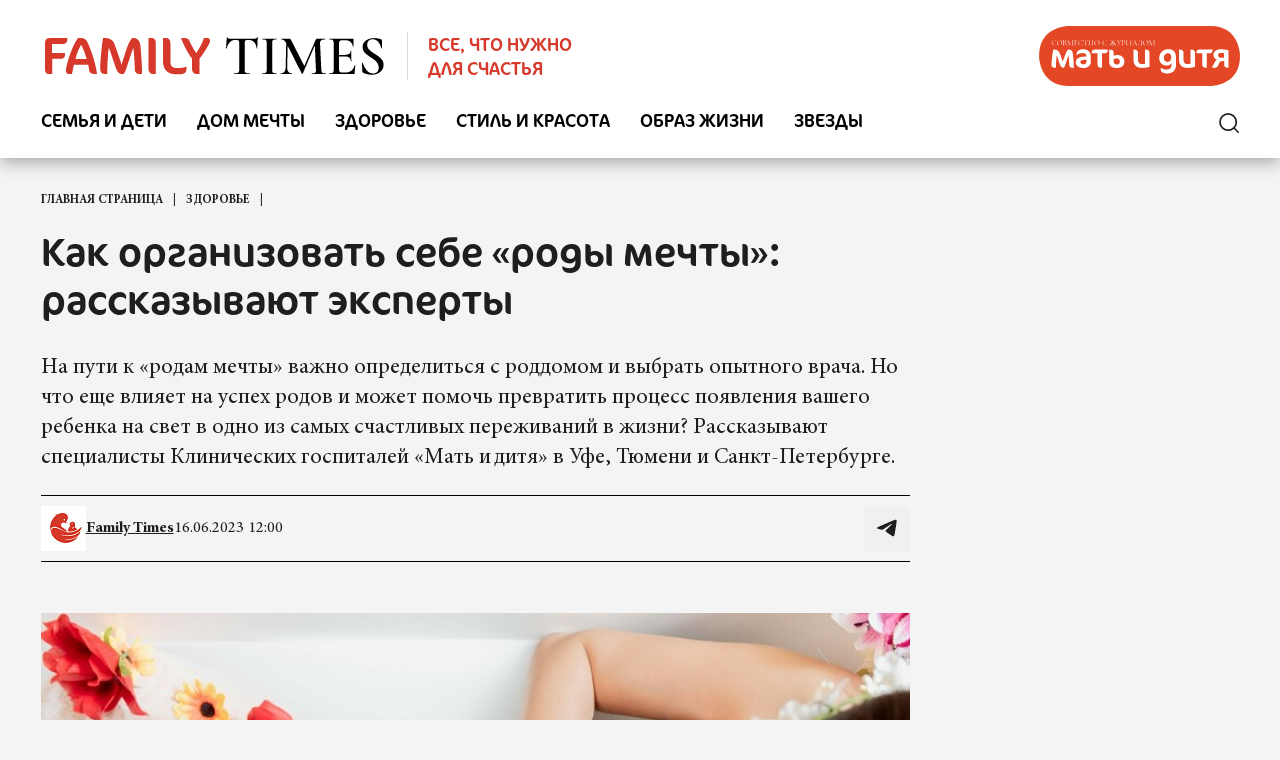

--- FILE ---
content_type: text/html; charset=UTF-8
request_url: https://family-times.ru/health/297511-opytnym-putem
body_size: 63686
content:

<!DOCTYPE html>
<html lang="ru-RU">

<head>
    <meta charset="UTF-8" />
    <meta name="viewport" content="width=device-width,minimum-scale=1.0,maximum-scale=1.0,initial-scale=1.0" />
    <meta name="csrf-param" content="_csrf-frontend">
<meta name="csrf-token" content="coqSUDr935kYZ07e5Cku0GK2GTciJrxTmYS5voyCBZUr2sQTWKmS_mAGK5ixb1ScKN9RQhFQyj7xwdX23sFvyg==">
    <meta http-equiv="Content-Type" content="text/html; charset=utf-8" />
    <meta name="google-site-verification" content="0utzLIKGmlRTBn3Ch5h0pATxwxsVAW7GeGXXbeO5Y2s" />
    <meta name="yandex-verification" content="464e67d12e625da8" />
    <meta http-equiv="x-dns-prefetch-control" content="on" />

    <link rel="apple-touch-icon" sizes="120x120" href="/img/system/apple-touch-icon.png">
    <link rel="icon" type="image/png" sizes="32x32" href="/img/system/favicon-32x32.png">
    <link rel="icon" type="image/png" sizes="16x16" href="/img/system/favicon-16x16.png">
    <link rel="manifest" href="/site.webmanifest">
    <link rel="mask-icon" href="/img/system/safari-pinned-tab.svg" color="#5bbad5">
    <link rel="shortcut icon" href="/img/system/favicon.ico">
    <meta name="msapplication-TileColor" content="#da532c">
    <meta name="msapplication-config" content="/img/system/browserconfig.xml">
    <meta name="theme-color" content="#ffffff">

    <meta property="fb:pages" content="107583709307238" />
    <title>Как организовать себе «роды мечты»: рассказывают эксперты</title>
    <meta name="description" content="На пути к «родам мечты» важно определиться с роддомом и выбрать опытного врача. Но что еще влияет на успех родов и может помочь превратить процесс ...">
<meta name="keywords" content="Family Times">
<meta property="og:title" content="Как организовать себе «роды мечты»: рассказывают эксперты">
<meta property="og:description" content="На пути к «родам мечты» важно определиться с роддомом и выбрать опытного врача. Но что еще влияет на успех родов и может помочь превратить процесс появления вашего ребенка на свет в одно из самых счастливых переживаний в жизни? Рассказывают специалисты Клинических госпиталей «Мать и дитя» в Уфе, Тюмени и Санкт-Петербурге.">
<meta property="og:image" content="https://family-times.ru/images/cache/2023/6/13/fit_960_530_false_crop_3000_1687_0_80_q90_1566990_f492421784cbfa8002078e558.jpeg">
<meta property="article:author" content="https://www.facebook.com/">
<meta name="article:publisher" content="family-times.ru">
<meta name="apple-itunes-app" content="family-times.ru">
<meta name="dcterms.dateCopyrighted" content="Fri, 16 Jun 2023 12:00:00 +0300">
<meta property="og:site_name" content="Family Times">
<meta property="fb:app_id" content="107583709307238">
<meta property="title" content="Как организовать себе «роды мечты»: рассказывают эксперты">
<meta property="og:url" content="https://family-times.ru/health/297511-opytnym-putem">
<meta property="og:type" content="article">
<meta property="og:image:type" content="image/jpeg">
<link href="https://family-times.ru/health/297511-opytnym-putem" rel="canonical">
<link href="/css/styles.min.css?t=1695654250" rel="stylesheet">    <script>
    window.yaContextCb = window.yaContextCb || []
</script>
<script src="https://yandex.ru/ads/system/context.js" async></script>

<!-- Yandex.Metrika counter -->
<script type="text/javascript" >
    (function(m,e,t,r,i,k,a){m[i]=m[i]||function(){(m[i].a=m[i].a||[]).push(arguments)};
        m[i].l=1*new Date();
        for (var j = 0; j < document.scripts.length; j++) {if (document.scripts[j].src === r) { return; }}
        k=e.createElement(t),a=e.getElementsByTagName(t)[0],k.async=1,k.src=r,a.parentNode.insertBefore(k,a)})
    (window, document, "script", "https://mc.yandex.ru/metrika/tag.js", "ym");

    ym(91435618, "init", {
        clickmap:true,
        trackLinks:true,
        accurateTrackBounce:true,
        webvisor:true
    });
</script>
<noscript><div><img src="https://mc.yandex.ru/watch/91435618" style="position:absolute; left:-9999px;" alt="" /></div></noscript>
<!-- /Yandex.Metrika counter -->
<!-- Google tag (gtag.js) -->
<script async src="https://www.googletagmanager.com/gtag/js?id=G-WDVWTZ5LB0"></script>
<script>
    window.dataLayer = window.dataLayer || [];
    function gtag(){dataLayer.push(arguments);}
    gtag('js', new Date());

    gtag('config', 'G-WDVWTZ5LB0');
</script>

<!-- Google tag (gtag.js) -->
<script async src="https://www.googletagmanager.com/gtag/js?id=UA-250385507-1"></script>
<script>
    window.dataLayer = window.dataLayer || [];
    function gtag(){dataLayer.push(arguments);}
    gtag('js', new Date());

    gtag('config', 'UA-250385507-1');
</script>

    </head>

<body >
    <div class="container">
    <div class="row">
                <div class="top-bn d-none d-sm-flex billboard">
            <!--AdFox START-->
            <!--yandex_family-times-->
            <!--Площадка: family-times / * / *-->
            <!--Тип баннера: Billboard-->
            <!--Расположение: верх страницы-->
            <div id="adfox_166720517746581166_11372"></div>
            <script>
                window.yaContextCb.push(()=>{
                    Ya.adfoxCode.createScroll({
                        ownerId: 712509,
                        containerId: 'adfox_166720517746581166_11372',
                        params: {
                            pp: 'g',
                            ps: 'gbdy',
                            p2: 'hxeb'
                        },
                        onRender: function() {
                            document.getElementById('adfox_166720517746581166_11372').parentNode.classList.add('loaded');
                        }
                    })
                })
            </script>

        </div>
            </div>
</div>
                        <header class="main-header">
    <div class="container d-flex d-lg-block justify-content-between align-items-center">
        <div class="row justify-content-between align-items-center position-relative mb-lg-3 w-100 w-lg-auto flex-nowrap">
            <div class="col-2 col-lg-1 d-flex d-lg-none ps-2 pe-0">
                <div class="burger-button js-toggle" data-target="header">
                    <div class="burger" ></div>
                </div>
            </div>
            <div class="col-10 col-md-10 col-lg-8 d-flex align-items-center ms-0 me-auto justify-content-center justify-content-md-start">
                <div class="logo">
                                            <a href="/">
                            <svg class="ui-icon icon--logo2">
    <use xlink:href="/img/sprite/sprite.svg#svg--logo2"></use>
</svg>
                        </a>
                                    </div>
                <div class="logo-slogan">
                    Все, что нужно для счастья
                </div>
            </div>
            <div class="col-4 logo-vendor">
                <a href="https://mamadeti.ru/journals/" target="_blank">
                    <img src="/img/logo-partner2.svg" alt="Мать и Дитя" title="Мать и дитя">
                </a>
            </div>
        </div>
        <div class="row justify-content-between align-items-end mobile-button">
            <div class="col-11 d-block">
                <div class="menu-content">
                    <div class="block-links">
    <a class="pointlink " href="/family">Семья и дети</a>
    <a class="pointlink " href="/home">Дом мечты</a>
    <a class="pointlink " href="/health">Здоровье</a>
    <a class="pointlink " href="/style-and-beauty">Стиль и красота</a>
    <a class="pointlink " href="/pleasure">Образ жизни</a>
    <a class="pointlink " href="/celebrities">Звезды</a>
</div>
                </div>
            </div>
            <div class="col-1 text-right">
                <div class="header-menu-search" id="header-search">
    <div class="search-content">
        <div class="search-headline">
            <div class="x-form-menu close-btn js-close-btn" data-target="#header-search">
                <svg class="ui-icon icon--icon-close">
    <use xlink:href="/img/sprite/sprite.svg#svg--icon-close"></use>
</svg>
            </div>
        </div>
        <form action="/search/" accept-charset="UTF-8" method="get">
            <input type="text" maxlength="128" name="searchString" placeholder="Введите слово для поиска" value="" title="" class="">
            <button type="submit" name="" value="" class="">
                <svg class="ui-icon icon--icon-search">
    <use xlink:href="/img/sprite/sprite.svg#svg--icon-search"></use>
</svg>
            </button>
            <div class="fake-submit"></div>
        </form>
    </div>
</div>
<div class="header-search js-toggle c-pointer" data-target="#header-search">
    <svg class="ui-icon icon--icon-search">
    <use xlink:href="/img/sprite/sprite.svg#svg--icon-search"></use>
</svg>
</div>
            </div>
        </div>
    </div>
</header>
                <div class="container">
                    <div class="row">
                        <div class="col page-content">
                            
<div class="js-scroll-container" data-next-article-url="https://family-times.ru/health/297504-chto-takoe-mladencheskie-koliki-i-kak-s-nimi-spravlyatsya-otvechaet-pediatr">
    <div class="content detail-page" itemscope itemtype="http://schema.org/Article">
    <meta itemprop="dateModified" content="2023-06-16" />
    <meta itemscope itemprop="mainEntityOfPage" itemType="https://schema.org/WebPage" itemid=" https://family-times.ru/health/297511-opytnym-putem" />
    <div class="article-block-material_container">
        <div class="article-block-material" id="container_top_297511">

            <div class="d-flex content-wrapper">
                <div class="block-left content">

                    <div id="node_content_297511" class="ok-material ">
                        <div class="headline-panel">
                            <div class="section-name" itemprop="articleSection">
                                <ul itemscope itemtype="https://schema.org/BreadcrumbList">
                                    <li itemprop="itemListElement" itemscope itemtype="https://schema.org/ListItem">
                                        <a itemprop="item" href="/">
                                            <span itemprop="name">Главная страница</span>
                                        </a>
                                    </li>
                                                                            <li itemprop="itemListElement" itemscope itemtype="https://schema.org/ListItem">
                                            <a itemprop="item" href="/health">
                                                <span itemprop="name">Здоровье</span>
                                            </a>
                                            <meta itemprop="position" content="2" />
                                        </li>
                                                                    </ul>
                            </div>
                            <div class="ok-material-socNetworks">

    <a class="vk_share vkontakte" href="#" onclick="window.open('http://vk.com/share.php?url=https%3A%2F%2Ffamily-times.ru%2Fhealth%2F297511-opytnym-putem%3Futm_medium%3Dsocial%26utm_source%3D&title=%D0%9A%D0%B0%D0%BA+%D0%BE%D1%80%D0%B3%D0%B0%D0%BD%D0%B8%D0%B7%D0%BE%D0%B2%D0%B0%D1%82%D1%8C+%D1%81%D0%B5%D0%B1%D0%B5+%C2%AB%D1%80%D0%BE%D0%B4%D1%8B+%D0%BC%D0%B5%D1%87%D1%82%D1%8B%C2%BB%3A+%D1%80%D0%B0%D1%81%D1%81%D0%BA%D0%B0%D0%B7%D1%8B%D0%B2%D0%B0%D1%8E%D1%82+%D1%8D%D0%BA%D1%81%D0%BF%D0%B5%D1%80%D1%82%D1%8B', '_blank', 'scrollbars=0, resizable=1, menubar=0, left=100, top=100, width=550, height=440, toolbar=0, status=0');return false" >
        <span class="vk_share b-share-icon"></span>
    </a>

    <a class="ok_share ok" href="#" onclick="window.open('https://connect.ok.ru/offer?url=https%3A%2F%2Ffamily-times.ru%2Fhealth%2F297511-opytnym-putem%3Futm_medium%3Dsocial%26utm_source%3D', '_blank', 'scrollbars=0, resizable=1, menubar=0, left=100, top=100, width=550, height=440, toolbar=0, status=0');return false">
        <span class="ok_share b-share-icon"></span>
    </a>
</div>
<div class="ok-material-socNetworks-for-mobile">

    <a class="vk_share vkontakte" href="http://vk.com/share.php?title=%D0%9A%D0%B0%D0%BA+%D0%BE%D1%80%D0%B3%D0%B0%D0%BD%D0%B8%D0%B7%D0%BE%D0%B2%D0%B0%D1%82%D1%8C+%D1%81%D0%B5%D0%B1%D0%B5+%C2%AB%D1%80%D0%BE%D0%B4%D1%8B+%D0%BC%D0%B5%D1%87%D1%82%D1%8B%C2%BB%3A+%D1%80%D0%B0%D1%81%D1%81%D0%BA%D0%B0%D0%B7%D1%8B%D0%B2%D0%B0%D1%8E%D1%82+%D1%8D%D0%BA%D1%81%D0%BF%D0%B5%D1%80%D1%82%D1%8B&url=https%3A%2F%2Ffamily-times.ru%2Fhealth%2F297511-opytnym-putem%3Futm_medium%3Dsocial%26utm_source%3D"></a>

    <a class="ok_share ok" href="https://connect.ok.ru/offer?url=https%3A%2F%2Ffamily-times.ru%2Fhealth%2F297511-opytnym-putem%3Futm_medium%3Dsocial%26utm_source%3D"></a>
</div>
                        </div>
                    </div>

                    <h1 class="" itemprop="headline">
                        Как организовать себе «роды мечты»: рассказывают эксперты                    </h1>
                    <div class="subtitle" itemprop="description">
                        <p>На пути к «родам мечты» важно определиться с роддомом и выбрать опытного врача. Но что еще влияет на успех родов и может помочь превратить процесс появления вашего ребенка на свет в одно из самых счастливых переживаний в жизни? Рассказывают специалисты Клинических госпиталей «Мать и дитя» в Уфе, Тюмени и Санкт-Петербурге.</p>
                    </div>
                                        <div class="article-annotation">
                        <div class="author-panel">
                                                            <span class="avatar">
                                    <img src="https://family-times.ru/images/cache/2022/11/13/fit_45_45_false_crop_112_111_0_9_q90_1564168_9a9afb39b0ed74e3c75d732c9.jpeg" width="45" height="45" alt="Family Times">
                                </span>
                                <a class="name">
                                    Family Times                                </a>
                                                        <div class="date" itemprop="datePublished" content="2023-06-16">
                                16.06.2023 12:00                            </div>
                        </div>
                        <div class="social-panel">
            <a href="https://telegram.me/share/url?url=https://family-times.ru/health/297511-opytnym-putem&text=Как организовать себе «роды мечты»: рассказывают эксперты" class="social-icon color-tg  icon-tg color-hover" rel="nofollow noopener noreferrer">
                            <svg class="ui-icon icon--icon-tg">
    <use xlink:href="/img/sprite/sprite.svg#svg--icon-tg"></use>
</svg>
                    </a>
    </div>
                    </div>

                                            <div class="ok-material-img-box first-pic">
                            <span class="item-pic" itemprop="image" itemscope itemtype="http://schema.org/ImageObject">
                                <a itemprop="url" itemprop="image" href="https://family-times.ru/images/cache/2023/6/13/fit_795_547_false_crop_3000_1687_0_101_q90_1566990_f492421784cbfa8002078e558.jpeg">
                                    <img src="https://family-times.ru/images/cache/2023/6/13/fit_795_547_false_crop_3000_1687_0_101_q90_1566990_f492421784cbfa8002078e558.jpeg" width="795" height="547">
                                    <meta itemprop="width" content="795">
                                    <meta itemprop="height" content="547">
                                </a>
                            </span>
                                                            <span class="item-source-right"> Фото: Pexels</span>
                                                        
                        </div>
                    
                                        <div class="content-layer">
                        <span itemprop="articleBody">
                            <h4>Мнение эксперта: Асия Ильдаровна Мясоутова, акушер-гинеколог Клинического госпиталя «Мать и дитя Уфа»</h4> <h4>Ароматерапия в родах</h4> <p>Неспроста первым из черепных нервов является обонятельный. Нормально функционирующая система обоняния у любого человека может вызвать аппетит, приятные воспоминания из детства, а также через ассоциативные ряды — расслабить или, наоборот, возбудить нервную систему.</p><!--adv_after_paragraph-->  <!--position_paragraph_1--> <p>Для каждого человека приятный аромат свой. В топ-листе по многочисленным исследованиям и опросам: аромат свежей выпечки, кофе, цветов. В некоторых случаях это могут быть древесные нотки, запах свежескошенной травы, аромат свежепостиранного белья (парфюмерная вода Blanche от Byredo).</p><!--adv_after_paragraph-->  <!--position_paragraph_2--> <p>Для грамотного использования эфирных масел в родах необходимо учитывать личные предпочтения женщины и то, какой эффект оказывает отдельный компонент флакона.</p><!--adv_after_paragraph-->  <!--position_paragraph_3--> <p>Важно не переборщить с ароматерапией в родах. При перегрузке может появиться головная боль, тошнота, быстрая утомляемость. Достаточно разогреть в ладонях две-три капельки эфирного масла и вдохнуть получившийся аромат. Эфирные масла обладают летучестью и даже при втирании в кожу (например, когда индивидуальная акушерка проводит массаж в родах наиболее чувствительных точек, сенсетивных зон) еще долго витают в окружающей среде.</p><!--adv_after_paragraph--> <!--adv_after_count_signs_1000-->  <!--position_paragraph_4--> <p>Комбинированные масла, содержащие экстракт лаванды, прекрасно справляются со своей спазмолитической ролью, что особенно актуально в первом периоде родов. Достаточно долгий по продолжительности период (от начала родов до полного открытия шейки матки) можно облегчить, приняв теплую ванну и добавив в воду несколько капель лавандового масла. Оно снимет спазм с мышц, окажет седативный эффект и поспособствует созданию приятной, расслабленной атмосферы в родзале. Это эффективный антидепрессант.</p><!--adv_after_paragraph-->  <!--position_paragraph_5--> <div 2832186363=''>
<div class="media-element-container photobox-img js-full-gallery" id="gallery_1566989">
    <a href="https://family-times.ru/images/cache/2023/6/13/widen_960_fit_790_530_false_q90_1566989_01f9c043791396fa2483248b0.jpeg" title=""
       class="photobox js-gallery-full">
        <span class="item-pic">
            <img
                    src="https://family-times.ru/images/cache/2023/6/13/widen_960_fit_790_530_false_q90_1566989_01f9c043791396fa2483248b0.jpeg"
                    width="960" height="644"                    alt="Как организовать себе «роды мечты»: рассказывают эксперты"
                    title="">
            <span class="loupe"></span>
        </span>
    </a>
            <span class="item-source-right">&#1060;&#1086;&#1090;&#1086;: Pexels</span>
        
</div>
</div><!--adv_after_paragraph-->  <!--position_paragraph_6--> <p>А вот, например, масло апельсина заряжает энергией и бодрыми, позитивными эмоциями. Достаточно растереть в ладонях 1-2 капли и ощутить в воздухе цитрусовые ароматы для улучшения настроения и создания теплой, солнечной атмосферы вокруг себя (так называемый «цитрусовый купол»). Другие цитрусовые ароматы (лимон, грейпфрут) тонизируют, некоторым образом стимулируют нервную систему, приводят к бодрости «духа» и позитивной, солнечной атмосфере в родильном зале. Лимонный аромат снижает чувство меланхолии и повышает концентрацию внимания, что немаловажно во втором периоде родов.</p><!--adv_after_paragraph--> <!--adv_after_count_signs_2000-->  <!--position_paragraph_7--> <p>Масло растения иланг-иланг (или дерева кананги) снимает эмоциональное напряжение, стимулирует творческий потенциал и интуицию. На женщину в родах оказывает балансирующее действие, помимо так необходимых нам спазмолитических и расслабляющих эффектов.</p><!--adv_after_paragraph-->  <!--position_paragraph_8--> <p>У аромата жасмина несколько ярких граней: для кого-то свежесть, для кого-то возрождение силы духа и женского начала. На женщину в родах может оказать стимулирующий эффект, повысить внимание и сосредоточиться на текущем важном событии в ее жизни.</p><!--adv_after_paragraph-->  <!--position_paragraph_9--> <p>Ароматерапия — искусство использования эфирных масел. При грамотном использовании, под чутким руководством своего врача они не окажут отрицательного действия, а комплексно повлияют на физическую и психоэмоциональную сферу.</p><!--adv_after_paragraph-->  <!--position_paragraph_10--> <p>Обратите внимание, что масла противопоказаны к применению у людей с бронхиальной астмой, индивидуальной непереносимостью некоторых компонентов, поэтому перед применением необходимо обязательно проконсультироваться со своим врачом.</p><!--adv_after_paragraph-->  <!--position_paragraph_11--> <h4>Мнение эксперта: Сергей Александрович Фомин, врач-неонатолог, заместитель главного врача по неонатологии, заведующий отделением реанимации и интенсивной терапии в Клиническом госпитале MD GROUP ЛАХТА в Санкт-Петербурге</h4> <h4>Папа может!</h4> <p>Половина будущих отцов боится идти на роды, думая, что не смогут потом иметь близость с женой. Почти треть женщин придерживается того же мнения: считают, что партнеру делать на ее родах нечего. Однако все больше и больше родов по всему миру проходят в присутствии отца ребенка. Эта тенденция появилась не просто так — давайте для начала разберем, зачем будущей маме на родах или тем более на операции кесарево сечение нужен партнер.</p><!--adv_after_paragraph--> <!--adv_after_count_signs_3000-->  <!--position_paragraph_12--> <p>Помните традиции прошлых лет, когда новоиспеченный папа стоит у окон родильного дома, а молодая мама кричит ему в окно, что у него родился сын? Сейчас это звучит даже романтично, но ведь раньше романтики в этом было, мягко говоря, мало. Роды — это процесс, сопряженный с рисками. И даже несмотря на то, что беременность и рождение — максимально физиологический процесс, придуманный гениальной природой, тем не менее пару столетий назад летальность в родах у матерей и детей была просто колоссально высокой.</p><!--adv_after_paragraph-->  <!--position_paragraph_13--> <p>В современном мире мы научились справляться с любыми осложнениями, и гибель мамы или ребенка в родах является невероятной редкостью и всегда громко разбирается на городских консилиумах. Тем не менее, первое и, на мой взгляд, самое важное, для чего нужен мужчина на родах, — это помощь в принятии сложных решений, если что-то пошло не по запланированному сценарию. Мужчина заточен на решение сложных задач в моменте. В нас, мужчинах, не развивался много месяцев ребенок, и нам проще принимать решения не эмоционально, а рационально.</p><!--adv_after_paragraph--> <!--adv_after_count_signs_4000-->  <!--position_paragraph_14--> <div 542958544=''>
<div class="media-element-container photobox-img js-full-gallery" id="gallery_1566964">
    <a href="https://family-times.ru/images/cache/2023/6/13/heighten_527_q90_1566964_912f83c43a567b21ee41163de.jpeg" title=""
       class="photobox js-gallery-full">
        <span class="item-pic">
            <img
                    src="https://family-times.ru/images/cache/2023/6/13/heighten_527_q90_1566964_912f83c43a567b21ee41163de.jpeg"
                    width="415" height="527"                    alt="Как организовать себе «роды мечты»: рассказывают эксперты"
                    title="">
            <span class="loupe"></span>
        </span>
    </a>
            <span class="item-source-right">&#1060;&#1086;&#1090;&#1086;: Vostock-Photo</span>
        
</div>
</div><!--adv_after_paragraph-->  <!--position_paragraph_15--> <p>Второй задачей для будущего отца, а я именно задачами предлагаю привлекать мужчин на роды, является импринтинг. Я был на родах обеих своих дочек и заявляю и как врач, и как папа, что привязанность формируется при первом контакте кожа к коже в родильном зале или операционной, и она будет очень крепкой.</p><!--adv_after_paragraph-->  <!--position_paragraph_16--><!--adv_center--> <p>Многие мужчины говорят, что осознают отцовство только к двух-трем месяцам малыша, и это нормально. Но представим, что папа взял горячего, еще не порозовевшего, только родившегося ребенка в первые минуты жизни. Именно в этот момент даже у самых скупых на эмоции отцов «раскрывается» сердце и устанавливается связь с ребенком. А для мамы это значит, что гораздо легче будет получить помощь и вовлеченность дома от молодого папы.</p><!--adv_after_paragraph--> <!--adv_after_count_signs_5000-->  <!--position_paragraph_17--> <p>Третьей, и крайне важной, задачей является эмоциональная поддержка. Будущая мама должна очень четко — можно даже написать на бумаге — изложить свои желания по поведению ее мужчины в родах. Часто, когда будущий папа пришел на роды и не знает, что ему делать, он начинает волноваться, искрометно шутить, мерить шагами родильный зал, иногда от избытка эмоций выходит «подышать». Это все отвлекает от самого процесса родов беременную и приводит к увеличению длительности родов, а также количества обезболивания, которое она просит.</p><!--adv_after_paragraph-->  <!--position_paragraph_18--> <p>В конце концов, это иногда даже является причиной конфликтов между молодыми родителями. Поэтому совет беременным — четко сформулируйте, что вы от своего мужчины ждете в родах в качестве поддержки. Например: «Массаж стоп в самом начале.Также я не хочу, чтобы ты видел сам процесс, поэтому когда малыш начнет рождаться, то держи меня за ручку и смотри только мне в глаза. А если я буду рожать в ванной, то хочу, чтобы ты гладил меня по голове и обнимал за шею, напевая нашу песню. А как родится, пожалуйста, пересеки пуповину и возьми на руки нашего ребенка».</p><!--adv_after_paragraph-->  <!--position_paragraph_19--> <p>Вот такую четкую инструкцию необходимо предоставить мужчине, это упростит ему жизнь, и он будет меньше переживать, а вам не придется в процессе родов отвлекаться на эти моменты. Кстати, немаловажно, чтобы папа сам хотел выполнить все пункты вашего списка. Если, например, он категорически против перерезания пуповины, а вы настаиваете, то это в дальнейшем может стать причиной лишнего напряжения и конфликтов.</p><!--adv_after_paragraph--> <!--adv_after_count_signs_6000-->  <!--position_paragraph_20--> <div 17843353=''>
<div class="media-element-container photobox-img js-full-gallery" id="gallery_1566992">
    <a href="https://family-times.ru/images/cache/2023/6/13/widen_960_fit_790_530_false_q90_1566992_1bfd89b4d74261bf03ee1b17f.jpeg" title=""
       class="photobox js-gallery-full">
        <span class="item-pic">
            <img
                    src="https://family-times.ru/images/cache/2023/6/13/widen_960_fit_790_530_false_q90_1566992_1bfd89b4d74261bf03ee1b17f.jpeg"
                    width="960" height="644"                    alt="Как организовать себе «роды мечты»: рассказывают эксперты"
                    title="">
            <span class="loupe"></span>
        </span>
    </a>
            <span class="item-source-right">&#1060;&#1086;&#1090;&#1086;: Pexels</span>
        
</div>
</div><!--adv_after_paragraph-->  <!--position_paragraph_21--> <p>Четвертой задачей является физическая помощь. В родильном зале находится акушерка, акушер-гинеколог, неонатолог, может быть, еще персонал или, например, доула, фотограф, но беременной намного комфортнее, если ее мужчина помогает ей повернуться, перейти из ванны на кровать, если именно он помогает с массажем или выбором музыки в родильном зале. Физическое присутствие партнера дает в большинстве случаев спокойствие и расслабление, крайне важное в процессе физиологических родов.</p><!--adv_after_paragraph-->  <!--position_paragraph_22--> <p>Подводя итог, хотел бы сказать, что мужчинам необходимо понимать смысл и функционал их присутствия. Походы на совместные занятия в школах мам или тренинги по родам помогают четко расставить у нас, мужчин, все по полочкам в голове, и тогда страхи, что ты будешь бесполезен, да еще и насмотришься лишнего, уходят.</p><!--adv_after_paragraph--> <!--adv_after_count_signs_7000-->  <!--position_paragraph_23--> <p>Будущей маме тоже очень важно понять, что против воли «тащить» партнера на роды не стоит. Если ваш благоверный категорически отвергает эту идею, то его присутствие «через силу», к сожалению, на практике приносит только вред.</p><!--adv_after_paragraph-->  <!--position_paragraph_24--> <p>Мужчины, помните, что пойти на роды своей женщины — это не слабость, а напротив, показатель мужественности и силы воли!</p><!--adv_after_paragraph-->  <!--position_paragraph_25--> <h4>Мнение эксперта: Григорий Сергеевич Косолапов, акушер-гинеколог, заместитель главного врача по лечебной работе, заведующий отделением патологии беременности Клинического госпиталя «Мать и дитя Тюмень»</h4> <h4>Доверие и настрой</h4> <p>В этом 70% успеха любых родов. Именно эти слова я каждый день говорю на приеме своим пациенткам. Вот только доверие к кому? К врачу, к клинике, к самой себе!</p><!--adv_after_paragraph-->  <!--position_paragraph_26--> <p>Беременность — это не болезнь. Это самое физиологичное из всех состояний женщин. Вы приходите в клинику для того, чтобы разделять ответственность. Разделяйте ее до конца! В команде на роды — 2-3-4 человека, а переживать должен только один — и этот человек врач. Сама женщина должна своевременно сообщать ему о своем состоянии и не замалчивать проблемы, которые ее беспокоят.</p><!--adv_after_paragraph-->  <!--position_paragraph_27--> <p>Современные многопрофильные госпитали ГК «Мать и дитя» соответствуют всем мировым стандартам в медицине. Круглосуточная возможность консультации пациента специалистом любого профиля, современные способы инструментальной и лабораторной  диагностики  — это неотъемлемые требования к акушерскому стационару.</p><!--adv_after_paragraph--> <!--adv_after_count_signs_8000-->  <!--position_paragraph_28--> <div 1224931475=''>
<div class="media-element-container photobox-img js-full-gallery" id="gallery_1566963">
    <a href="https://family-times.ru/images/cache/2023/6/13/heighten_527_q90_1566963_02a91e68af4ed356d96986be0.jpeg" title=""
       class="photobox js-gallery-full">
        <span class="item-pic">
            <img
                    src="https://family-times.ru/images/cache/2023/6/13/heighten_527_q90_1566963_02a91e68af4ed356d96986be0.jpeg"
                    width="340" height="527"                    alt="Как организовать себе «роды мечты»: рассказывают эксперты"
                    title="">
            <span class="loupe"></span>
        </span>
    </a>
            <span class="item-source-right">&#1060;&#1086;&#1090;&#1086;: Vostock-Photo</span>
        
</div>
</div><!--adv_after_paragraph-->  <!--position_paragraph_29--> <p>Роды, конечно, как и беременность, не болезнь. Люди веками рожали без медицинской помощи. Вопрос в выживаемости, травматизме. Мечта любого акушера-гинеколога на родах: «сидеть и восхищаться». Акушерство — это ведь про восхищение к женщине. Мы знаем, что женщины сильнее, чем мужчины. Каждая из вас — это начало пути новой жизни. Роды — это вообще чудо. Ну представляете? Жидкости смешались — получился человек. Чудо же! Если что-то идет не так, это моя задача предпринять определенные действия, все объяснить и помочь женщине и ребенку, если того требует ситуация.</p><!--adv_after_paragraph-->  <!--position_paragraph_30--> <p>Умение слушать и слышать — тоже очень важный момент в общении между врачом и будущей мамой. Без позитивного настроя на роды идти нельзя! Врач не может хотеть, чтобы роды прошли хорошо, больше, чем сама женщина. А тут все средства хороши: партнерские роды, музыка, танцы, сопровождение доулой, шутки, стихи и даже еда! Позитивный настрой и доверие влияют на выработку в крови гормона окситоцина, что, в свою очередь, способствует правильной родовой деятельности.</p><!--adv_after_paragraph--> <!--adv_after_count_signs_9000-->  <!--position_paragraph_31--> <p>В ГК «Мать и дитя» у нас есть возможность выслушать каждую женщину. Задать вопрос: а как вы видите ваши роды? Что бы вы хотели или не хотели? Чего боитесь? Индивидуальный подход к каждому — это тот стандарт, который способствует успеху любых родов, — здоровая и счастливая мама и здоровый ребенок. Исходу, который действительно можно назвать «Роды мечты»! Потому что главный результат нашей работы — это когда для женщины слова «беременность» и «роды» не становятся самыми страшными в жизни.</p><!--adv_after_paragraph-->  <!--position_paragraph_32--> <p>Я желаю каждой девушке найти своего врача, свою клинику, индивидуальный подход и план, которые по итогу позволят сказать: «Да, это было круто! Я хочу еще!» Чего всем, мои дорогие женщины, я и желаю! Легких родов. Всем любовь.</p><!--adv_after_paragraph-->  <!--position_paragraph_33--><!--adv_after_paragraph-->                        </span>
                    </div>
                                            <div class="announce-tag-list">
                            <div class="announce-tag-wrapper">
                                                                    <span class="announce-tag">
                                        <a href="/tag/rody">
                                            роды                                        </a>
                                    </span>
                                                            </div>
                        </div>
                                        <div class="socNetworks-footer-article">
    <a class="vk_share vkontakte" href="#" onclick="window.open('http://vk.com/share.php?url=https%3A%2F%2Ffamily-times.ru%2Fhealth%2F297511-opytnym-putem%3Futm_medium%3Dsocial%26utm_source%3D&title=%D0%9A%D0%B0%D0%BA+%D0%BE%D1%80%D0%B3%D0%B0%D0%BD%D0%B8%D0%B7%D0%BE%D0%B2%D0%B0%D1%82%D1%8C+%D1%81%D0%B5%D0%B1%D0%B5+%C2%AB%D1%80%D0%BE%D0%B4%D1%8B+%D0%BC%D0%B5%D1%87%D1%82%D1%8B%C2%BB%3A+%D1%80%D0%B0%D1%81%D1%81%D0%BA%D0%B0%D0%B7%D1%8B%D0%B2%D0%B0%D1%8E%D1%82+%D1%8D%D0%BA%D1%81%D0%BF%D0%B5%D1%80%D1%82%D1%8B', '_blank', 'scrollbars=0, resizable=1, menubar=0, left=100, top=100, width=550, height=440, toolbar=0, status=0');return false" ></a>
    <a class="ok_share ok" href="#" onclick="window.open('https://connect.ok.ru/offer?url=https%3A%2F%2Ffamily-times.ru%2Fhealth%2F297511-opytnym-putem%3Futm_medium%3Dsocial%26utm_source%3D', '_blank', 'scrollbars=0, resizable=1, menubar=0, left=100, top=100, width=550, height=440, toolbar=0, status=0');return false"></a>
</div>
                </div>
                <div class="sidebar block-right hidden-sm hidden-xs">
                    <aside class="side-part sticky" data-sticky-parent="block-right ">
                        <div class="banner banner-300x600">
                            <!--AdFox START-->
<!--yandex_family-times-->
<!--Площадка: family-times / * / *-->
<!--Тип баннера: 300x600-->
<!--Расположение: верх страницы-->
<div id="adfox_168692579582667458_2"></div>
<script>
    window.yaContextCb.push(()=>{
        Ya.adfoxCode.createScroll({
            ownerId: 712509,
            containerId: 'adfox_168692579582667458_2',
            params: {
                pp: 'g',
                ps: 'gbdy',
                p2: 'hxea'
            }
        })
    })
</script>
                        </div>
                    </aside>
                </div>
            </div>
        </div>
        <div class="article-footer">
                            <div class="footer-detail bns bns-bg">
                    <div class="container">
    <div class="row">
                <div class="top-bn d-none d-sm-flex billboard">
            <!--AdFox START-->
            <!--yandex_family-times-->
            <!--Площадка: family-times / * / *-->
            <!--Тип баннера: Billboard-->
            <!--Расположение: верх страницы-->
            <div id="adfox_166720517746581166_87578"></div>
            <script>
                window.yaContextCb.push(()=>{
                    Ya.adfoxCode.createScroll({
                        ownerId: 712509,
                        containerId: 'adfox_166720517746581166_87578',
                        params: {
                            pp: 'g',
                            ps: 'gbdy',
                            p2: 'hxeb'
                        },
                        onRender: function() {
                            document.getElementById('adfox_166720517746581166_87578').parentNode.classList.add('loaded');
                        }
                    })
                })
            </script>

        </div>
            </div>
</div>
                </div>
                        <div class="grid-type grid-type-0">
            <div class="row flex-nowrap">
        <div class="col grid-rows">
                            <div class="grid-item special-test">
                    <div class="announce announce-item">
                                                    <div class="announce-image">
                                <span class="announce-thumbs">
                                    <a href="/health/298111-tolko-spokojstvie-kak-lechit-detyam-zuby-i-ispravlyat-prikus-bez-stressa-boli-i-slez">
                                        <img 
                                            src="https://family-times.ru/images/cache/2026/1/26/fit_496_280_false_crop_1810_1018_0_0_q90_1571854_ff7446a1362c72bf500cb2510.png" 
                                            alt="Только спокойствие: как лечить детям зубы и исправлять прикус без стресса, боли и слез?"
                                            class="regressive_image">
                                    </a>
                                </span>
                            </div>
                                                <div class="details_item">
                                                            <div class="category-panel">
                                    <a href="/health" class="category-label">
                                        <span class="ui-text">
                                            Здоровье                                        </span>
                                    </a>
                                </div>
                            
                                                            <div class="title">
                                    <a href="/health/298111-tolko-spokojstvie-kak-lechit-detyam-zuby-i-ispravlyat-prikus-bez-stressa-boli-i-slez">
                                        Только спокойствие: как лечить детям зубы и исправлять прикус без стресса, боли и слез?                                    </a>
                                </div>
                                                    </div>
                    </div>
                </div>
                            <div class="grid-item special-test">
                    <div class="announce announce-item">
                                                    <div class="announce-image">
                                <span class="announce-thumbs">
                                    <a href="/health/298110-telu-vremya-kak-osteopatiya-pomogaet-budushchim-mamam">
                                        <img 
                                            src="https://family-times.ru/images/cache/2026/1/26/fit_496_280_false_crop_5991_3369_0_308_q90_1571851_064abb3803a2f1f11bd0f3e4e.jpeg" 
                                            alt="Телу — время: как остеопатия помогает будущим мамам"
                                            class="regressive_image">
                                    </a>
                                </span>
                            </div>
                                                <div class="details_item">
                                                            <div class="category-panel">
                                    <a href="/health" class="category-label">
                                        <span class="ui-text">
                                            Здоровье                                        </span>
                                    </a>
                                </div>
                            
                                                            <div class="title">
                                    <a href="/health/298110-telu-vremya-kak-osteopatiya-pomogaet-budushchim-mamam">
                                         Телу — время: как остеопатия помогает будущим мамам                                    </a>
                                </div>
                                                    </div>
                    </div>
                </div>
                            <div class="grid-item special-test">
                    <div class="announce announce-item">
                                                    <div class="announce-image">
                                <span class="announce-thumbs">
                                    <a href="/health/298106-legkost-bytiya-gde-iskat-prichinu-lishnego-vesa-u-rebenka-i-kak-s-etoj-problemoj-spravitsya">
                                        <img 
                                            src="https://family-times.ru/images/cache/2026/1/14/fit_496_280_false_crop_1280_720_0_67_q90_1571826_6fab205986ff1727aaa62ba5e.jpeg" 
                                            alt="Легкость бытия: где искать причину лишнего веса у ребенка и как с этой проблемой справиться?"
                                            class="regressive_image">
                                    </a>
                                </span>
                            </div>
                                                <div class="details_item">
                                                            <div class="category-panel">
                                    <a href="/health" class="category-label">
                                        <span class="ui-text">
                                            Здоровье                                        </span>
                                    </a>
                                </div>
                            
                                                            <div class="title">
                                    <a href="/health/298106-legkost-bytiya-gde-iskat-prichinu-lishnego-vesa-u-rebenka-i-kak-s-etoj-problemoj-spravitsya">
                                        Легкость бытия: где искать причину лишнего веса у ребенка и как с этой проблемой справиться?                                    </a>
                                </div>
                                                    </div>
                    </div>
                </div>
                            <div class="grid-item special-test">
                    <div class="announce announce-item">
                                                    <div class="announce-image">
                                <span class="announce-thumbs">
                                    <a href="/health/298101-pereedanie-v-prazdniki">
                                        <img 
                                            src="https://family-times.ru/images/cache/2026/1/12/fit_496_280_false_crop_5690_3200_0_0_q90_1571795_9a4ae65b99f5f989981a30cca.jpeg" 
                                            alt="Переедание в праздники: врач советует, как сделать любой праздник безопасным и комфортным для ребенка"
                                            class="regressive_image">
                                    </a>
                                </span>
                            </div>
                                                <div class="details_item">
                                                            <div class="category-panel">
                                    <a href="/health" class="category-label">
                                        <span class="ui-text">
                                            Здоровье                                        </span>
                                    </a>
                                </div>
                            
                                                            <div class="title">
                                    <a href="/health/298101-pereedanie-v-prazdniki">
                                        Переедание в праздники: врач советует, как сделать любой праздник безопасным и комфортным для ребенка                                     </a>
                                </div>
                                                    </div>
                    </div>
                </div>
                            <div class="grid-item special-test">
                    <div class="announce announce-item">
                                                    <div class="announce-image">
                                <span class="announce-thumbs">
                                    <a href="/health/298097-krepkaya-baza-vse-chto-nuzhno-znat-o-magnii">
                                        <img 
                                            src="https://family-times.ru/images/cache/2026/1/6/fit_496_280_false_crop_1280_719_0_0_q90_1571775_5568945644e12aa7a50429a6e.jpeg" 
                                            alt="Крепкая база: все, что нужно знать о магнии"
                                            class="regressive_image">
                                    </a>
                                </span>
                            </div>
                                                <div class="details_item">
                                                            <div class="category-panel">
                                    <a href="/health" class="category-label">
                                        <span class="ui-text">
                                            Здоровье                                        </span>
                                    </a>
                                </div>
                            
                                                            <div class="title">
                                    <a href="/health/298097-krepkaya-baza-vse-chto-nuzhno-znat-o-magnii">
                                        Крепкая база: все, что нужно знать о магнии                                     </a>
                                </div>
                                                    </div>
                    </div>
                </div>
                            <div class="grid-item special-test">
                    <div class="announce announce-item">
                                                    <div class="announce-image">
                                <span class="announce-thumbs">
                                    <a href="/health/298093-nepravilnyj-prikus-u-rebenka-prichiny-raspoznavanie-i-sovremennye-metody-lecheniya">
                                        <img 
                                            src="https://family-times.ru/images/cache/2025/12/28/fit_496_280_false_crop_3000_1687_0_156_q90_1571734_cd05d8aca840bda2f6998ff60.jpeg" 
                                            alt="Неправильный прикус у ребенка: причины, распознавание и современные методы лечения"
                                            class="regressive_image">
                                    </a>
                                </span>
                            </div>
                                                <div class="details_item">
                                                            <div class="category-panel">
                                    <a href="/health" class="category-label">
                                        <span class="ui-text">
                                            Здоровье                                        </span>
                                    </a>
                                </div>
                            
                                                            <div class="title">
                                    <a href="/health/298093-nepravilnyj-prikus-u-rebenka-prichiny-raspoznavanie-i-sovremennye-metody-lecheniya">
                                        Неправильный прикус у ребенка: причины, распознавание и современные методы лечения                                    </a>
                                </div>
                                                    </div>
                    </div>
                </div>
                    </div>
            </div>
</div>
        </div>
    </div>
</div>
</div>
<div class="container">
    <div class="default-width">
        
<div class="js-preloader-animation" style="display: none;">
    <div class="spinner">
        <div class="bounce1"></div>
        <div class="bounce2"></div>
        <div class="bounce3"></div>
    </div>
</div>
        <button type="button" class="large btn btn-colored solid js-scroll-button short_btn">
            Показать ещё
        </button>
    </div>
</div>
                        </div>
                    </div>
                </div>
                <footer class="main-footer">
    <div class="container">
        <div class="row">
            <div class="col-12 col-lg-6 d-lg-block">
                <div class="d-flex align-items-center mb-3 mb-lg-4">
                    <div class="logo">
                        <svg class="ui-icon icon--logo2">
    <use xlink:href="/img/sprite/sprite.svg#svg--logo2"></use>
</svg>
                    </div>
                    <div class="logo-slogan">
                        Все, что нужно для счастья
                    </div>
                </div>
                <div class="href">
                    <ul>
                        <li><a href="/about" target="_blank">О проекте</a></li>
                        <li><a href="/filesuploads/MediakitNEW.pdf" target="_blank">СКАЧАТЬ МЕДИАКИТ</a></li>
                        <li><a href="/marketing">реклама на сайте</a></li>
                        <li><a href="/advert">РЕКЛАМА В ЖУРНАЛЕ</a></li>
                        <li><a href="/contacts" target="_blank">Редакция</a></li>
                    </ul>
                    <div class="copyright d-none d-lg-block">
                        <p>© 2026 ООО «Императив Медиа». Все права защищены. 16+</p>
                        <p><a href="/privacy_policy">Политика конфиденциальности</a></p>
                        <p><a href="/terms">Юридическая информация</a></p>
                    </div>
                </div>

            </div>
            <div class="col-12 col-lg-6 position-relative">
                <div class="footer-new-magazine">
                    

<div class="magazine-new">
    </div>

                </div>
            </div>
            <div class="copyright d-block d-lg-none">
                <p>© 2026 © 2022 ООО «Family Times» Все права защищены. 16+</p>
                <p><a href="/privacy_policy">Политика конфиденциальности</a></p>
                <p><a href="/terms">Юридическая информация</a></p>
            </div>
        </div>
    </div>
</footer>
        <script src="/js/vendor.min.js?t=1695654250"></script>
<script src="/js/app.min.js?t=1695654250"></script>
<script>jQuery(function ($) {
ArticleDetail.init()
GlobalInit.init([])
});</script></body>

</html>


--- FILE ---
content_type: image/svg+xml
request_url: https://family-times.ru/img/logo-partner2.svg
body_size: 16347
content:
<?xml version="1.0" encoding="utf-8"?>
<!-- Generator: Adobe Illustrator 26.4.1, SVG Export Plug-In . SVG Version: 6.00 Build 0)  -->
<svg version="1.1" id="Layer_1" xmlns="http://www.w3.org/2000/svg" xmlns:xlink="http://www.w3.org/1999/xlink" x="0px" y="0px"
	 viewBox="0 0 726.06 217.7" style="enable-background:new 0 0 726.06 217.7;" xml:space="preserve">
<style type="text/css">
	.st0{fill:#E34726;}
	.st1{fill:#FFFFFF;}
</style>
<g>
	<path class="st0" d="M619.06,217.7H107.4c-107,0-107-107-107-107V107c0-107,107-107,107-107h511.67c107,0,107,107,107,107v3.7
		C726.06,217.7,619.06,217.7,619.06,217.7"/>
	<path class="st1" d="M119.12,151.19c-5.95,0-9.83-3.15-9.83-9.58c0-6.55-1.09-24.99-2.18-35.06c-0.97,2.43-2.18,5.58-3.52,9.46
		c-2.3,7.04-8.49,26.45-13.1,35.18h-3.52c-5.46,0-9.34-4.24-13.95-17.83c-2.06-6.19-5.94-19.9-9.1-27.05
		c-1.58,13.59-2.79,33.24-2.79,44.89h-6.19c-5.09,0-9.83-3.52-9.83-9.58c0-17.59,3.64-41.37,6.67-55.93h5.94
		c15.65,0,20.38,20.5,24.5,32.51c1.33,3.76,1.94,7.64,3.52,11.28c3.03-8.98,7.04-20.5,10.31-28.75c2.55-6.43,6.31-12.25,9.1-15.04
		h3.4c8.61,0,12.5,5.22,13.59,13.95c1.7,14.19,3.76,34.21,4,51.56H119.12L119.12,151.19z"/>
	<path class="st1" d="M162.54,152.28h-3.27c-15.53,0-26.2-8.73-26.2-20.74c0-11.65,8.49-20.5,32.51-20.5h5.7v-0.85
		c0-9.22-4.37-12.01-14.07-12.01c-11.77,0-18.32,4.49-20.75,7.52h-0.61v-5.22c0-7.28,6.55-16.01,23.78-16.01
		c14.56,0,27.66,6.79,27.66,29.36v15.04C187.29,142.7,177.1,152.28,162.54,152.28L162.54,152.28z M171.4,122.68h-5.82
		c-12.37,0-15.89,2.91-15.89,8.25c0,5.09,4.12,8.13,11.28,8.13c7.04,0,10.43-3.4,10.43-10.07V122.68L171.4,122.68z"/>
	<path class="st1" d="M237.27,99.27h-9.7v51.92h-4c-7.76,0-12.25-4-12.25-11.64V99.27h-20.99V94.9c0-4.61,3.88-9.22,10.31-9.22
		h47.68v4.61C248.31,94.78,244.06,99.27,237.27,99.27L237.27,99.27z"/>
	<path class="st1" d="M281.54,152.53c-12.98,0-28.02-4.12-28.02-22.08V85.68h2.79c9.46,0,13.47,4,13.47,11.65v11.52
		c2.3-1.33,7.76-3.64,12.74-3.64c15.65,0,26.2,10.31,26.2,23.9C308.72,142.82,298.53,152.53,281.54,152.53L281.54,152.53z
		 M279.97,117.71c-4.12,0-7.76,1.94-10.19,3.15v10.07c0,6.31,6.55,8.73,11.89,8.73c6.43,0,10.55-3.88,10.55-10.92
		C292.22,121.83,286.88,117.71,279.97,117.71L279.97,117.71z"/>
	<path class="st1" d="M373.5,152.04c-22.08,0-32.15-10.19-32.15-30.57V85.68h2.79c9.46,0,13.47,4,13.47,11.65v24.75
		c0,11.4,5.22,16.14,15.04,16.14c4.37,0,8.01-0.73,9.95-1.21V85.68h2.79c9.46,0,13.46,4,13.46,11.65v50.95
		C393.39,149.98,383.56,152.04,373.5,152.04L373.5,152.04z"/>
	<path class="st1" d="M462.41,172.3c-14.2,0-22.81-6.67-22.81-14.8v-6.31h0.85c4.37,4.12,10.55,6.55,21.35,6.55
		c10.19,0,16.86-4.98,16.86-15.16v-9.1c-2.06,5.22-7.52,10.19-15.89,10.19c-16.01,0-28.51-9.1-28.51-27.42
		c0-16.98,11.89-32.03,33.72-32.03c17.11,0,26.93,10.07,26.93,28.51v30.21C494.92,161.39,481.21,172.3,462.41,172.3L462.41,172.3z
		 M465.69,98.66c-8.37,0-14.68,7.04-14.68,16.86c0,8.49,5.22,14.8,12.98,14.8c8.13,0,13.95-6.07,13.95-16.5
		C477.94,103.64,472.84,98.66,465.69,98.66L465.69,98.66z"/>
	<path class="st1" d="M537.98,152.04c-22.08,0-32.15-10.19-32.15-30.57V85.68h2.79c9.46,0,13.46,4,13.46,11.65v24.75
		c0,11.4,5.22,16.14,15.04,16.14c4.36,0,8.01-0.73,9.95-1.21V85.68h2.79c9.46,0,13.47,4,13.47,11.65v50.95
		C557.88,149.98,548.05,152.04,537.98,152.04L537.98,152.04z"/>
	<path class="st1" d="M615.74,99.27h-9.7v51.92h-4c-7.77,0-12.25-4-12.25-11.64V99.27h-20.99V94.9c0-4.61,3.88-9.22,10.31-9.22
		h47.68v4.61C626.78,94.78,622.54,99.27,615.74,99.27L615.74,99.27z"/>
	<path class="st1" d="M681.13,151.19c-7.76,0-12.25-4-12.25-11.64v-12.62c-2.18,0.24-6.31,0.61-9.22,0.97
		c-2.91,0.49-6.43,1.33-8.85,7.16c-3.52,8.49-5.94,16.86-15.89,16.86c-2.55,0-7.88-0.73-9.82-1.94v-1.21
		c3.03-2.67,8.13-12.98,9.34-16.01c1.33-3.03,4.49-9.1,9.1-10.43c-5.95-0.85-13.1-7.64-13.1-17.71c0-14.07,12.26-20.26,26.93-20.26
		c9.58,0,21.23,1.94,27.53,4.37v62.48H681.13L681.13,151.19z M668.87,98.78c-1.33-0.36-6.79-1.21-9.1-1.21
		c-6.55,0-12.74,0.24-12.74,8.61c0,5.7,4.97,9.22,11.4,9.22c2.79,0,7.4-0.24,10.43-0.61V98.78L668.87,98.78z"/>
	<path class="st1" d="M61.81,64.7l-0.05,0.12c-0.49,2.93-2.86,5.23-5.86,5.23c-4.78,0-8.06-5.16-8.06-9.99
		c0-4.34,2.81-8.32,7.34-8.32c3.4,0,5.98,2.34,6.31,5.2c0.02,0.09,0.02,0.09,0.02,0c-0.02-0.82-0.12-3.42-0.09-3.66h-0.05
		c-0.87-0.63-3.02-1.73-5.58-1.73c-4.95,0-10.01,3.96-10.01,9.42c0,5.37,4.5,9.19,9.75,9.19c2.41,0,3.77-0.8,5.86-2.02
		c0,0.09,0.05,0.12,0.05,0c0-0.33,0.3-2.86,0.35-3.33L61.81,64.7L61.81,64.7z M83.47,60.92c0-5.02-4.17-9.19-9.61-9.19
		c-4.92,0-9.24,4.15-9.24,9.24c0,4.97,4.2,9.19,9.61,9.19C79.23,70.16,83.47,65.96,83.47,60.92L83.47,60.92z M81.38,62.33
		c0,3.87-2.72,7.71-6.82,7.71c-4.38,0-7.85-4.9-7.85-10.48c0-1.78,0.49-3.52,1.5-4.9c1.22-1.66,3.16-2.84,5.32-2.84
		C77.7,51.83,81.38,56.75,81.38,62.33L81.38,62.33z M98.83,64.91c0-2.04-1.69-4.9-5.41-4.9c2.65-0.49,3.8-2.06,3.8-3.87
		c0-1.99-1.22-4.24-5.18-4.24c-1.08,0-2.16,0.14-3.23,0.19c-0.8,0.05-1.64,0.05-2.44,0.05c-0.12,0-0.12,0,0,0.02
		c1.55,0.09,1.66,0.45,1.66,5.6v6.19c0,5.63-0.09,5.86-1.9,6.09c-0.09,0.05-0.07,0.05,0,0.02c0.94-0.09,2.32-0.07,2.79-0.05
		c1.31,0.07,2.6,0.14,3.63,0.14C95.76,70.16,98.83,68.59,98.83,64.91L98.83,64.91z M95.31,56.38c0,2.58-1.78,3.89-4.15,3.94
		c-0.4,0-0.91,0.02-1.38-0.07v-4.06c0-1.36,0.02-3.42,0.05-4.03c0.45-0.07,0.94-0.16,1.38-0.16C93.88,51.99,95.31,54.08,95.31,56.38
		L95.31,56.38z M96.79,65.59c0,2.63-1.55,4.5-4.24,4.5c-2.18,0-2.77-1.05-2.77-6.12v-3.49c0.19-0.02,0.68-0.12,1.38-0.12
		C94.12,60.36,96.79,61.42,96.79,65.59L96.79,65.59z M123.21,52.09c0.12-0.02,0.12-0.05,0-0.02c-0.7,0.07-1.36,0.07-1.81,0.07
		c-0.49,0-1.01-0.02-1.31-0.07c-0.12,0.56-2.04,4.85-3.87,8.79c-0.84,1.78-2.6,5.44-3.54,6.99c0,0-2.25-4.48-4.34-8.65
		c-1.74-3.42-3.35-6.68-3.52-7.03c-0.33,0.02-0.98,0.02-1.31,0.02c-0.33,0-1.71-0.05-2.65-0.12c-0.14,0-0.14,0,0,0.02
		c1.62,0.16,2.09,0.68,3.16,2.77c-0.05,1.66-0.19,7.06-0.33,10.2c-0.09,2.23-0.16,4.57-2.84,4.99c-0.14,0.05-0.14,0.05,0,0.02
		c0.63-0.05,2.02-0.16,2.65-0.16c0.66,0,2.23,0.12,3,0.16c0.12,0,0.12,0,0-0.02c-3.05-0.42-2.84-2.7-2.74-4.99
		c0.14-3.07,0.33-8.34,0.45-9.82c0.8,1.57,1.73,3.4,2.65,5.25c2.32,4.69,4.62,9.45,4.88,10.15c-0.07,0.09,0,0.12,0.05,0
		c1.45-3.21,2.95-6.42,4.43-9.63c0.82-1.78,2.11-4.71,3.19-6.42c0,3.66-0.02,7.99-0.02,9.4c0,5.34-0.38,5.86-2.13,6.07
		c-0.09,0.05-0.09,0.05,0,0.02c1.05-0.12,2.6-0.14,3.05-0.14c0.49,0,1.9,0,2.81,0.14c0.09,0,0.09,0,0-0.02
		c-1.57-0.23-1.9-0.47-1.9-6.09c0-1.31,0-7.92,0.05-9.14C121.33,53,121.96,52.25,123.21,52.09L123.21,52.09z M139.54,66.34
		l-0.05,0.07c-0.7,3-2.91,3.59-5.65,3.56c-2.74-0.02-3.12-0.52-3.12-2.81c0-1.99,0.02-3.98,0.02-6c1.34,0,2.88,0.12,4.22,0.21
		c1.99,0.14,2.27,0.42,2.55,2.37c0.02,0.09,0.02,0.09,0.02,0c-0.05-0.82-0.09-1.83-0.09-2.48c0-0.87,0.05-1.66,0.09-2.48
		c0-0.12,0-0.12-0.02,0c-0.28,1.92-0.59,1.97-2.53,2.11c-1.41,0.09-2.84,0.19-4.24,0.19c0-1.62-0.02-3.26-0.02-4.88
		c0-1.36,0.02-3.19,0.09-3.82c1.01-0.12,2.04-0.19,3.07-0.19c2.81,0,3.66,1.17,3.99,3.82c0.02,0.12,0.02,0.12,0.02,0
		c-0.05-0.77-0.23-3.63-0.35-4.03l-0.05,0.02c-0.49,0.05-2.56,0.07-4.45,0.09c-1.57,0.02-3.05,0.07-3.28,0.07
		c-0.91,0-1.76,0-2.6-0.09c-0.12,0-0.12,0,0,0.02c1.71,0.19,1.66,0.94,1.66,5.74v6.12c0,5.63-0.14,5.86-1.9,6.09
		c-0.12,0.02-0.12,0.02,0,0.02c1.01-0.09,2.34-0.05,2.84-0.05c1.41,0,2.81,0.05,4.19,0.05c1.59,0,3.12-0.02,4.69,0.02
		c0,0.07,0.05,0.09,0.05,0c0.09-0.4,0.63-2.72,0.82-3.68L139.54,66.34L139.54,66.34z M158.17,64.7l-0.05,0.12
		c-0.49,2.93-2.86,5.23-5.86,5.23c-4.78,0-8.06-5.16-8.06-9.99c0-4.34,2.81-8.32,7.34-8.32c3.4,0,5.98,2.34,6.31,5.2
		c0.02,0.09,0.02,0.09,0.02,0c-0.02-0.82-0.12-3.42-0.09-3.66h-0.05c-0.87-0.63-3.02-1.73-5.58-1.73c-4.95,0-10.01,3.96-10.01,9.42
		c0,5.37,4.5,9.19,9.75,9.19c2.41,0,3.77-0.8,5.86-2.02c0,0.09,0.05,0.12,0.05,0c0-0.33,0.3-2.86,0.35-3.33L158.17,64.7L158.17,64.7
		z M175.92,52.04c0.07-0.12,0.02-0.12-0.05-0.02c-0.84,0.14-2.65,0.26-4.03,0.33c-1.12,0.07-3.02,0.07-3.26,0.07
		c-1.17,0-2.49-0.02-3.66-0.02c-1.62,0-2.95-0.19-3.63-0.45l-0.05,0.02c0,0.49-0.02,2.72-0.33,4.03c-0.02,0.14-0.02,0.14,0.02,0
		c0.75-2.81,1.88-3.38,4.03-3.45c0.52-0.02,2.06-0.05,2.49-0.05c0.09,0.26,0.05,9.07,0.05,11.44c0,5.63-0.47,5.77-2.56,6.09
		l-0.09,0.02h0.09c1.15-0.14,2.98-0.16,3.4-0.16c0.47,0,2.58,0.05,3.59,0.16c0.12,0,0.12,0,0-0.02c-2.32-0.38-2.65-0.45-2.65-6.07
		c0-2.25-0.05-10.36,0.07-11.51c0.82-0.02,1.62,0.02,2.44,0.07c2.23,0.14,3.82,0.73,3.8,3.8c0,0.12,0,0.12,0.02,0
		C175.66,53.92,175.85,52.21,175.92,52.04L175.92,52.04z M197.19,70.07c0.09,0.02,0.09,0.02,0-0.02c-1.57-0.23-1.9-0.47-1.9-6.09
		v-6.12c0-5.34,0.14-5.37,1.9-5.74c0.12-0.02,0.12-0.02,0-0.02c-0.91,0.19-2.3,0.23-2.81,0.23c-0.51,0-2.18-0.07-2.98-0.23
		c-0.09,0-0.09,0,0,0.02c1.94,0.4,2.06,0.42,2.06,5.72v3.4c-1.83,0.02-3.63,0.05-5.46,0.05c-1.95,0-3.92-0.02-5.88-0.05v-3.4
		c0-5.3,0.12-5.32,2.06-5.72l0.07-0.05l-0.07,0.02c-0.8,0.16-2.53,0.23-2.98,0.23c-0.51,0-1.88-0.09-2.81-0.23
		c-0.12,0-0.12,0,0,0.02c1.76,0.26,1.9,0.4,1.9,5.74v6.12c0,5.63-0.33,5.88-1.9,6.09c-0.09,0.05-0.09,0.05,0,0.02
		c0.91-0.12,2.32-0.14,2.81-0.14c0.45,0,2.02,0.05,3.05,0.14c0.09,0.02,0.09,0.02,0-0.02c-1.76-0.19-2.13-0.73-2.13-6.07v-2.58
		c1.97-0.05,3.92-0.07,5.88-0.07c1.83,0,3.63,0.02,5.46,0.07v2.58c0,5.34-0.38,5.86-2.13,6.07l-0.09,0.02h0.09
		c1.05-0.12,2.6-0.14,3.05-0.14C194.87,69.93,196.27,69.93,197.19,70.07L197.19,70.07z M218.66,60.92c0-5.02-4.17-9.19-9.61-9.19
		c-4.92,0-9.24,4.15-9.24,9.24c0,4.97,4.2,9.19,9.61,9.19C214.41,70.16,218.66,65.96,218.66,60.92L218.66,60.92z M216.57,62.33
		c0,3.87-2.72,7.71-6.82,7.71c-4.38,0-7.85-4.9-7.85-10.48c0-1.78,0.49-3.52,1.5-4.9c1.22-1.66,3.16-2.84,5.32-2.84
		C212.89,51.83,216.57,56.75,216.57,62.33L216.57,62.33z M245.52,64.7l-0.05,0.12c-0.49,2.93-2.86,5.23-5.86,5.23
		c-4.78,0-8.06-5.16-8.06-9.99c0-4.34,2.81-8.32,7.34-8.32c3.4,0,5.98,2.34,6.31,5.2c0.02,0.09,0.02,0.09,0.02,0
		c-0.02-0.82-0.12-3.42-0.09-3.66h-0.05c-0.87-0.63-3.02-1.73-5.58-1.73c-4.95,0-10.01,3.96-10.01,9.42c0,5.37,4.5,9.19,9.75,9.19
		c2.41,0,3.77-0.8,5.86-2.02c0,0.09,0.05,0.12,0.05,0c0-0.33,0.3-2.86,0.35-3.33L245.52,64.7L245.52,64.7z M281.1,69.62
		c0.07-0.07,0.07-0.07-0.02-0.02c-0.14,0.12-0.49,0.33-0.73,0.33c-1.17,0-2.37-1.24-4.59-3.84c-0.75-0.89-5.44-6.31-6.07-7.08
		c1.83-1.66,3.54-3.38,5.37-4.97c1.64-1.43,2.7-1.76,3.63-1.95v-0.02c-0.47,0.09-2.16,0.19-2.91,0.19c-0.45,0-1.5-0.02-2.6-0.19
		c-0.14,0-0.14,0,0,0.02c1.62,0.23,1.92,1.15,1.45,1.71c-1.97,2.44-4.22,4.38-6.49,6.52v-2.51c0-5.3,0.12-5.32,2.06-5.72
		c0.12-0.05,0.12-0.05,0-0.02c-0.8,0.16-2.53,0.23-2.98,0.23c-0.44,0-2.18-0.07-2.98-0.23c-0.12-0.02-0.12-0.02,0,0.02
		c1.95,0.4,2.06,0.42,2.06,5.72v2.51c-2.27-2.13-4.52-4.08-6.49-6.52c-0.47-0.56-0.16-1.48,1.45-1.71c0.14-0.02,0.14-0.02,0-0.02
		c-1.1,0.16-2.16,0.19-2.6,0.19c-0.75,0-2.44-0.09-2.91-0.19v0.02c0.94,0.19,1.99,0.52,3.63,1.95c1.83,1.59,3.54,3.3,5.37,4.97
		c-0.63,0.77-5.32,6.19-6.07,7.08c-2.23,2.6-3.42,3.84-4.59,3.84c-0.23,0-0.59-0.21-0.73-0.33c-0.09-0.05-0.09-0.05-0.02,0.02
		c0.59,0.49,1.43,0.59,1.88,0.59c0.96,0,2.23,0.02,4.2-2.13c1.5-1.64,5.84-6.63,6.73-7.76l0.16,0.14v3.52
		c0,5.34-0.38,5.88-2.13,6.07v0.02c1.03-0.09,2.6-0.14,3.05-0.14c0.45,0,2.02,0.05,3.05,0.14v-0.02c-1.76-0.19-2.13-0.73-2.13-6.07
		v-3.52l0.16-0.14c0.89,1.13,5.23,6.12,6.73,7.76c1.97,2.16,3.23,2.13,4.2,2.13C279.67,70.21,280.51,70.11,281.1,69.62L281.1,69.62z
		 M298.29,52.09c0.09,0,0.24-0.07,0-0.02c-0.33,0.09-1.97,0.14-2.41,0.14c-0.8,0-2.62-0.09-3.19-0.14c-0.23-0.02-0.38-0.02,0,0.02
		c1.34,0.19,2.11,0.77,2.11,1.69c0,0.28-0.05,0.59-0.16,0.91c-0.59,1.64-0.73,2.25-1.76,4.59l-0.7,1.59
		c-0.23,0.54-0.61,1.34-1.03,2.23l-2.53-4.64c-0.89-1.64-1.83-3.47-2.48-4.66c-0.12-0.21-0.19-0.42-0.19-0.61
		c0-0.49,0.4-0.91,1.22-1.03c0.28-0.05,0.21-0.09,0-0.05c-0.61,0.07-2.37,0.09-2.72,0.09c-0.56,0-2.44-0.07-3.12-0.14
		c-0.09,0-0.09,0.02,0,0.02c0.96,0.14,1.92,0.47,2.46,1.41c0.94,1.66,3.52,6.35,4.08,7.38c1.2,2.2,1.92,3.91,2.13,4.52
		c-0.4,0.7-0.56,0.94-0.91,1.48c-0.33,0.49-1.59,2.34-3.33,2.34c-0.47,0-0.94-0.16-1.36-0.35c-0.23-0.19-0.16-0.07-0.02,0.02
		c-0.12,0.21-0.26,0.56-0.26,0.8c-0.02,0.47,0.42,0.66,0.82,0.66c1.24,0,3.09-1.59,4.03-3c1.17-1.76,2.09-3.73,3-5.63
		c0.14-0.3,0.26-0.61,0.4-0.91c1.38-2.95,2.62-5.25,3.12-6.33C296.09,53.17,297.19,52.3,298.29,52.09L298.29,52.09z M311.93,57.22
		c0-2.84-1.74-5.41-6.1-5.41c-1.34,0-2.65,0.19-3.98,0.26c-0.75,0.05-1.5,0.05-2.11,0c-0.12,0-0.12,0,0,0.02
		c1.64,0.28,1.66,0.59,1.66,5.74v6.12c0,5.63-0.33,5.88-1.9,6.09l-0.09,0.05l0.09-0.02c0.91-0.12,2.32-0.14,2.81-0.14
		c0.45,0,2.09,0.05,3.12,0.14c0.12,0,0.12,0,0-0.02c-1.76-0.19-2.18-0.61-2.18-6.07c0-2.16,0.05-6.38,0.05-7.78
		c0-1.36-0.07-3.45-0.16-3.98c0.51-0.16,1.57-0.33,2.18-0.33c2.84,0,4.52,3.02,4.52,5.77c0,3.38-1.45,4.9-3.63,4.9
		c-0.38,0-0.96-0.07-1.34-0.23l-0.12-0.05l0.09,0.07c0.28,0.16,1.05,0.3,1.41,0.3C310.1,62.64,311.93,59.94,311.93,57.22
		L311.93,57.22z M333.43,70.07c0.09,0.02,0.09,0.02,0-0.02c-1.57-0.23-1.9-0.47-1.9-6.09v-6.12c0-5.34,0.14-5.37,1.9-5.74
		c0.12-0.02,0.12-0.02,0-0.02c-0.91,0.19-2.3,0.23-2.81,0.23c-0.52,0-2.18-0.07-2.98-0.23c-0.09,0-0.09,0,0,0.02
		c1.95,0.4,2.06,0.42,2.06,5.72v3.4c-1.83,0.02-3.63,0.05-5.46,0.05c-1.95,0-3.92-0.02-5.88-0.05v-3.4c0-5.3,0.12-5.32,2.06-5.72
		l0.07-0.05l-0.07,0.02c-0.8,0.16-2.53,0.23-2.98,0.23c-0.52,0-1.88-0.09-2.81-0.23c-0.12,0-0.12,0,0,0.02
		c1.76,0.26,1.9,0.4,1.9,5.74v6.12c0,5.63-0.33,5.88-1.9,6.09c-0.09,0.05-0.09,0.05,0,0.02c0.91-0.12,2.32-0.14,2.81-0.14
		c0.45,0,2.02,0.05,3.05,0.14c0.09,0.02,0.09,0.02,0-0.02c-1.76-0.19-2.13-0.73-2.13-6.07v-2.58c1.97-0.05,3.92-0.07,5.88-0.07
		c1.83,0,3.63,0.02,5.46,0.07v2.58c0,5.34-0.38,5.86-2.13,6.07l-0.09,0.02h0.09c1.05-0.12,2.6-0.14,3.05-0.14
		C331.11,69.93,332.51,69.93,333.43,70.07L333.43,70.07z M355.47,70.07c0.12,0,0.12,0,0-0.02c-1.08-0.09-1.95-0.68-2.62-2.34
		c-0.49-1.2-4.6-11.53-5.23-13.06c-0.28-0.68-1.12-2.63-1.29-3.02h-0.21c-1.27,3.56-6.12,15.33-6.54,16.24
		c-0.63,1.41-1.59,1.9-3.07,2.18c-0.09,0.05-0.09,0.05,0,0.02c1.12-0.16,2.16-0.14,2.91-0.14c0.51,0,2.23,0.02,3.16,0.14
		c0.12,0,0.12,0,0-0.02c-1.76-0.26-2.58-0.84-1.95-3.09c0.33-1.15,0.87-2.77,1.5-4.55v0.02c0.16-0.49,4.5-0.28,6.52-0.28h0.05
		c0.82,2.11,1.59,4.2,2.11,5.67c0.56,1.62-0.42,2.16-1.45,2.23c-0.09,0.05-0.07,0.05,0,0.02c1.31-0.07,2.53-0.14,3.02-0.14
		S354.39,70,355.47,70.07L355.47,70.07z M348.65,62h-0.05c-0.21,0.02-6.19,0.19-6.23-0.23c0.98-2.72,2.11-5.72,2.93-7.81
		C345.81,54.95,347.26,58.49,348.65,62L348.65,62z M373.54,70.07c0.09,0.02,0.09,0.02,0-0.02c-1.57-0.23-1.9-0.47-1.9-6.09v-6.12
		c0-5.34,0.14-5.48,1.9-5.74c0.12-0.02,0.12-0.02,0-0.02c-0.94,0.14-2.3,0.12-2.81,0.12c-0.26,0-1.76,0.02-3.28,0.05
		c-1.03,0-2.09-0.02-2.72-0.02c-0.8,0-2.65-0.09-3.23-0.14c-0.23-0.02-0.38-0.02,0,0.02c1.52,0.21,2.2,0.98,2.2,2.27
		c0,0.49,0.09,1.5-0.31,4.78l-0.21,1.73c-0.14,1.15-0.35,2.86-0.77,4.52c-0.45,1.83-1.1,3.61-3.07,3.61c-0.31,0-0.63-0.05-1.01-0.14
		c-0.09-0.05-0.09-0.02-0.02,0.02c-0.07,0.26-0.12,0.52-0.12,0.73c0,0.45,0.33,0.63,0.75,0.63c0.66,0,1.64-0.61,2.44-1.8
		c0.54-0.82,0.94-2.09,1.17-3.02c0.35-1.38,0.52-2.77,0.66-3.7c0.05-0.3,0.07-0.61,0.12-0.91c0.35-2.95,0.56-5.25,0.7-6.33
		c0.16-1.31,0.87-2.16,2.7-2.16c0.96,0,2.27,0.05,2.98,0.16c0.14,1.76,0.12,0.02,0.12,5.32v6.16c0,5.34-0.38,5.86-2.13,6.07
		l-0.09,0.02h0.09c1.05-0.12,2.6-0.14,3.05-0.14C371.22,69.93,372.62,69.93,373.54,70.07L373.54,70.07z M394.99,60.92
		c0-5.02-4.17-9.19-9.61-9.19c-4.92,0-9.23,4.15-9.23,9.24c0,4.97,4.2,9.19,9.61,9.19C390.75,70.16,394.99,65.96,394.99,60.92
		L394.99,60.92z M392.9,62.33c0,3.87-2.72,7.71-6.82,7.71c-4.38,0-7.85-4.9-7.85-10.48c0-1.78,0.49-3.52,1.5-4.9
		c1.22-1.66,3.16-2.84,5.32-2.84C389.22,51.83,392.9,56.75,392.9,62.33L392.9,62.33z M418.81,52.09c0.12-0.02,0.12-0.05,0-0.02
		c-0.7,0.07-1.36,0.07-1.8,0.07c-0.49,0-1.01-0.02-1.31-0.07c-0.12,0.56-2.04,4.85-3.87,8.79c-0.84,1.78-2.6,5.44-3.54,6.99
		c0,0-2.25-4.48-4.34-8.65c-1.73-3.42-3.35-6.68-3.52-7.03c-0.33,0.02-0.98,0.02-1.31,0.02c-0.33,0-1.71-0.05-2.65-0.12
		c-0.14,0-0.14,0,0,0.02c1.62,0.16,2.09,0.68,3.16,2.77c-0.05,1.66-0.19,7.06-0.33,10.2c-0.09,2.23-0.16,4.57-2.84,4.99
		c-0.14,0.05-0.14,0.05,0,0.02c0.63-0.05,2.02-0.16,2.65-0.16c0.66,0,2.23,0.12,3,0.16c0.12,0,0.12,0,0-0.02
		c-3.05-0.42-2.84-2.7-2.74-4.99c0.14-3.07,0.33-8.34,0.45-9.82c0.8,1.57,1.73,3.4,2.65,5.25c2.32,4.69,4.62,9.45,4.88,10.15
		c-0.07,0.09,0,0.12,0.05,0c1.45-3.21,2.95-6.42,4.43-9.63c0.82-1.78,2.11-4.71,3.19-6.42c0,3.66-0.02,7.99-0.02,9.4
		c0,5.34-0.38,5.86-2.13,6.07c-0.09,0.05-0.09,0.05,0,0.02c1.05-0.12,2.6-0.14,3.05-0.14c0.49,0,1.9,0,2.81,0.14
		c0.09,0,0.09,0,0-0.02c-1.57-0.23-1.9-0.47-1.9-6.09c0-1.31,0-7.92,0.05-9.14C416.93,53,417.57,52.25,418.81,52.09L418.81,52.09z"
		/>
</g>
</svg>


--- FILE ---
content_type: image/svg+xml
request_url: https://family-times.ru/img/sprite/sprite.svg
body_size: 53935
content:
<?xml version="1.0" encoding="utf-8"?><svg xmlns="http://www.w3.org/2000/svg" xmlns:xlink="http://www.w3.org/1999/xlink"><symbol id="logo-partner2" viewBox="0 0 726.06 217.7" xmlns="http://www.w3.org/2000/svg"><style>.ast0{fill:#e34726}.ast1{fill:#fff}</style><path class="ast0" d="M619.06 217.7H107.4c-107 0-107-107-107-107V107C.4 0 107.4 0 107.4 0h511.67c107 0 107 107 107 107v3.7c-.01 107-107.01 107-107.01 107"/><path class="ast1" d="M119.12 151.19c-5.95 0-9.83-3.15-9.83-9.58 0-6.55-1.09-24.99-2.18-35.06-.97 2.43-2.18 5.58-3.52 9.46-2.3 7.04-8.49 26.45-13.1 35.18h-3.52c-5.46 0-9.34-4.24-13.95-17.83-2.06-6.19-5.94-19.9-9.1-27.05-1.58 13.59-2.79 33.24-2.79 44.89h-6.19c-5.09 0-9.83-3.52-9.83-9.58 0-17.59 3.64-41.37 6.67-55.93h5.94c15.65 0 20.38 20.5 24.5 32.51 1.33 3.76 1.94 7.64 3.52 11.28 3.03-8.98 7.04-20.5 10.31-28.75 2.55-6.43 6.31-12.25 9.1-15.04h3.4c8.61 0 12.5 5.22 13.59 13.95 1.7 14.19 3.76 34.21 4 51.56h-7.02v-.01zm43.42 1.09h-3.27c-15.53 0-26.2-8.73-26.2-20.74 0-11.65 8.49-20.5 32.51-20.5h5.7v-.85c0-9.22-4.37-12.01-14.07-12.01-11.77 0-18.32 4.49-20.75 7.52h-.61v-5.22c0-7.28 6.55-16.01 23.78-16.01 14.56 0 27.66 6.79 27.66 29.36v15.04c0 13.83-10.19 23.41-24.75 23.41zm8.86-29.6h-5.82c-12.37 0-15.89 2.91-15.89 8.25 0 5.09 4.12 8.13 11.28 8.13 7.04 0 10.43-3.4 10.43-10.07v-6.31zm65.87-23.41h-9.7v51.92h-4c-7.76 0-12.25-4-12.25-11.64V99.27h-20.99V94.9c0-4.61 3.88-9.22 10.31-9.22h47.68v4.61c-.01 4.49-4.26 8.98-11.05 8.98zm44.27 53.26c-12.98 0-28.02-4.12-28.02-22.08V85.68h2.79c9.46 0 13.47 4 13.47 11.65v11.52c2.3-1.33 7.76-3.64 12.74-3.64 15.65 0 26.2 10.31 26.2 23.9 0 13.71-10.19 23.42-27.18 23.42zm-1.57-34.82c-4.12 0-7.76 1.94-10.19 3.15v10.07c0 6.31 6.55 8.73 11.89 8.73 6.43 0 10.55-3.88 10.55-10.92 0-6.91-5.34-11.03-12.25-11.03zm93.53 34.33c-22.08 0-32.15-10.19-32.15-30.57V85.68h2.79c9.46 0 13.47 4 13.47 11.65v24.75c0 11.4 5.22 16.14 15.04 16.14 4.37 0 8.01-.73 9.95-1.21V85.68h2.79c9.46 0 13.46 4 13.46 11.65v50.95c-5.46 1.7-15.29 3.76-25.35 3.76zm88.91 20.26c-14.2 0-22.81-6.67-22.81-14.8v-6.31h.85c4.37 4.12 10.55 6.55 21.35 6.55 10.19 0 16.86-4.98 16.86-15.16v-9.1c-2.06 5.22-7.52 10.19-15.89 10.19-16.01 0-28.51-9.1-28.51-27.42 0-16.98 11.89-32.03 33.72-32.03 17.11 0 26.93 10.07 26.93 28.51v30.21c.01 18.45-13.7 29.36-32.5 29.36zm3.28-73.64c-8.37 0-14.68 7.04-14.68 16.86 0 8.49 5.22 14.8 12.98 14.8 8.13 0 13.95-6.07 13.95-16.5 0-10.18-5.1-15.16-12.25-15.16zm72.29 53.38c-22.08 0-32.15-10.19-32.15-30.57V85.68h2.79c9.46 0 13.46 4 13.46 11.65v24.75c0 11.4 5.22 16.14 15.04 16.14 4.36 0 8.01-.73 9.95-1.21V85.68h2.79c9.46 0 13.47 4 13.47 11.65v50.95c-5.45 1.7-15.28 3.76-25.35 3.76zm77.76-52.77h-9.7v51.92h-4c-7.77 0-12.25-4-12.25-11.64V99.27H568.8V94.9c0-4.61 3.88-9.22 10.31-9.22h47.68v4.61c-.01 4.49-4.25 8.98-11.05 8.98zm65.39 51.92c-7.76 0-12.25-4-12.25-11.64v-12.62c-2.18.24-6.31.61-9.22.97-2.91.49-6.43 1.33-8.85 7.16-3.52 8.49-5.94 16.86-15.89 16.86-2.55 0-7.88-.73-9.82-1.94v-1.21c3.03-2.67 8.13-12.98 9.34-16.01 1.33-3.03 4.49-9.1 9.1-10.43-5.95-.85-13.1-7.64-13.1-17.71 0-14.07 12.26-20.26 26.93-20.26 9.58 0 21.23 1.94 27.53 4.37v62.48h-3.77v-.02zm-12.26-52.41c-1.33-.36-6.79-1.21-9.1-1.21-6.55 0-12.74.24-12.74 8.61 0 5.7 4.97 9.22 11.4 9.22 2.79 0 7.4-.24 10.43-.61V98.78h.01zM61.81 64.7l-.05.12c-.49 2.93-2.86 5.23-5.86 5.23-4.78 0-8.06-5.16-8.06-9.99 0-4.34 2.81-8.32 7.34-8.32 3.4 0 5.98 2.34 6.31 5.2.02.09.02.09.02 0-.02-.82-.12-3.42-.09-3.66h-.05c-.87-.63-3.02-1.73-5.58-1.73-4.95 0-10.01 3.96-10.01 9.42 0 5.37 4.5 9.19 9.75 9.19 2.41 0 3.77-.8 5.86-2.02 0 .09.05.12.05 0 0-.33.3-2.86.35-3.33l.02-.11zm21.66-3.78c0-5.02-4.17-9.19-9.61-9.19-4.92 0-9.24 4.15-9.24 9.24 0 4.97 4.2 9.19 9.61 9.19 5 0 9.24-4.2 9.24-9.24zm-2.09 1.41c0 3.87-2.72 7.71-6.82 7.71-4.38 0-7.85-4.9-7.85-10.48 0-1.78.49-3.52 1.5-4.9 1.22-1.66 3.16-2.84 5.32-2.84 4.17.01 7.85 4.93 7.85 10.51zm17.45 2.58c0-2.04-1.69-4.9-5.41-4.9 2.65-.49 3.8-2.06 3.8-3.87 0-1.99-1.22-4.24-5.18-4.24-1.08 0-2.16.14-3.23.19-.8.05-1.64.05-2.44.05-.12 0-.12 0 0 .02 1.55.09 1.66.45 1.66 5.6v6.19c0 5.63-.09 5.86-1.9 6.09-.09.05-.07.05 0 .02.94-.09 2.32-.07 2.79-.05 1.31.07 2.6.14 3.63.14 3.21.01 6.28-1.56 6.28-5.24zm-3.52-8.53c0 2.58-1.78 3.89-4.15 3.94-.4 0-.91.02-1.38-.07v-4.06c0-1.36.02-3.42.05-4.03.45-.07.94-.16 1.38-.16 2.67-.01 4.1 2.08 4.1 4.38zm1.48 9.21c0 2.63-1.55 4.5-4.24 4.5-2.18 0-2.77-1.05-2.77-6.12v-3.49c.19-.02.68-.12 1.38-.12 2.96 0 5.63 1.06 5.63 5.23zm26.42-13.5c.12-.02.12-.05 0-.02-.7.07-1.36.07-1.81.07-.49 0-1.01-.02-1.31-.07-.12.56-2.04 4.85-3.87 8.79-.84 1.78-2.6 5.44-3.54 6.99 0 0-2.25-4.48-4.34-8.65-1.74-3.42-3.35-6.68-3.52-7.03-.33.02-.98.02-1.31.02-.33 0-1.71-.05-2.65-.12-.14 0-.14 0 0 .02 1.62.16 2.09.68 3.16 2.77-.05 1.66-.19 7.06-.33 10.2-.09 2.23-.16 4.57-2.84 4.99-.14.05-.14.05 0 .02.63-.05 2.02-.16 2.65-.16.66 0 2.23.12 3 .16.12 0 .12 0 0-.02-3.05-.42-2.84-2.7-2.74-4.99.14-3.07.33-8.34.45-9.82.8 1.57 1.73 3.4 2.65 5.25 2.32 4.69 4.62 9.45 4.88 10.15-.07.09 0 .12.05 0 1.45-3.21 2.95-6.42 4.43-9.63.82-1.78 2.11-4.71 3.19-6.42 0 3.66-.02 7.99-.02 9.4 0 5.34-.38 5.86-2.13 6.07-.09.05-.09.05 0 .02 1.05-.12 2.6-.14 3.05-.14.49 0 1.9 0 2.81.14.09 0 .09 0 0-.02-1.57-.23-1.9-.47-1.9-6.09 0-1.31 0-7.92.05-9.14.06-1.83.69-2.58 1.94-2.74zm16.33 14.25l-.05.07c-.7 3-2.91 3.59-5.65 3.56-2.74-.02-3.12-.52-3.12-2.81 0-1.99.02-3.98.02-6 1.34 0 2.88.12 4.22.21 1.99.14 2.27.42 2.55 2.37.02.09.02.09.02 0-.05-.82-.09-1.83-.09-2.48 0-.87.05-1.66.09-2.48 0-.12 0-.12-.02 0-.28 1.92-.59 1.97-2.53 2.11-1.41.09-2.84.19-4.24.19 0-1.62-.02-3.26-.02-4.88 0-1.36.02-3.19.09-3.82 1.01-.12 2.04-.19 3.07-.19 2.81 0 3.66 1.17 3.99 3.82.02.12.02.12.02 0-.05-.77-.23-3.63-.35-4.03l-.05.02c-.49.05-2.56.07-4.45.09-1.57.02-3.05.07-3.28.07-.91 0-1.76 0-2.6-.09-.12 0-.12 0 0 .02 1.71.19 1.66.94 1.66 5.74v6.12c0 5.63-.14 5.86-1.9 6.09-.12.02-.12.02 0 .02 1.01-.09 2.34-.05 2.84-.05 1.41 0 2.81.05 4.19.05 1.59 0 3.12-.02 4.69.02 0 .07.05.09.05 0 .09-.4.63-2.72.82-3.68l.03-.06zm18.63-1.64l-.05.12c-.49 2.93-2.86 5.23-5.86 5.23-4.78 0-8.06-5.16-8.06-9.99 0-4.34 2.81-8.32 7.34-8.32 3.4 0 5.98 2.34 6.31 5.2.02.09.02.09.02 0-.02-.82-.12-3.42-.09-3.66h-.05c-.87-.63-3.02-1.73-5.58-1.73-4.95 0-10.01 3.96-10.01 9.42 0 5.37 4.5 9.19 9.75 9.19 2.41 0 3.77-.8 5.86-2.02 0 .09.05.12.05 0 0-.33.3-2.86.35-3.33l.02-.11zm17.75-12.66c.07-.12.02-.12-.05-.02-.84.14-2.65.26-4.03.33-1.12.07-3.02.07-3.26.07-1.17 0-2.49-.02-3.66-.02-1.62 0-2.95-.19-3.63-.45l-.05.02c0 .49-.02 2.72-.33 4.03-.02.14-.02.14.02 0 .75-2.81 1.88-3.38 4.03-3.45.52-.02 2.06-.05 2.49-.05.09.26.05 9.07.05 11.44 0 5.63-.47 5.77-2.56 6.09l-.09.02h.09c1.15-.14 2.98-.16 3.4-.16.47 0 2.58.05 3.59.16.12 0 .12 0 0-.02-2.32-.38-2.65-.45-2.65-6.07 0-2.25-.05-10.36.07-11.51.82-.02 1.62.02 2.44.07 2.23.14 3.82.73 3.8 3.8 0 .12 0 .12.02 0 .05-2.4.24-4.11.31-4.28zm21.27 18.03c.09.02.09.02 0-.02-1.57-.23-1.9-.47-1.9-6.09v-6.12c0-5.34.14-5.37 1.9-5.74.12-.02.12-.02 0-.02-.91.19-2.3.23-2.81.23-.51 0-2.18-.07-2.98-.23-.09 0-.09 0 0 .02 1.94.4 2.06.42 2.06 5.72v3.4c-1.83.02-3.63.05-5.46.05-1.95 0-3.92-.02-5.88-.05v-3.4c0-5.3.12-5.32 2.06-5.72l.07-.05-.07.02c-.8.16-2.53.23-2.98.23-.51 0-1.88-.09-2.81-.23-.12 0-.12 0 0 .02 1.76.26 1.9.4 1.9 5.74v6.12c0 5.63-.33 5.88-1.9 6.09-.09.05-.09.05 0 .02.91-.12 2.32-.14 2.81-.14.45 0 2.02.05 3.05.14.09.02.09.02 0-.02-1.76-.19-2.13-.73-2.13-6.07v-2.58a231.104 231.104 0 0111.34 0v2.58c0 5.34-.38 5.86-2.13 6.07l-.09.02h.09c1.05-.12 2.6-.14 3.05-.14.49.01 1.89.01 2.81.15zm21.47-9.15c0-5.02-4.17-9.19-9.61-9.19-4.92 0-9.24 4.15-9.24 9.24 0 4.97 4.2 9.19 9.61 9.19 4.99 0 9.24-4.2 9.24-9.24zm-2.09 1.41c0 3.87-2.72 7.71-6.82 7.71-4.38 0-7.85-4.9-7.85-10.48 0-1.78.49-3.52 1.5-4.9 1.22-1.66 3.16-2.84 5.32-2.84 4.17.01 7.85 4.93 7.85 10.51zm28.95 2.37l-.05.12c-.49 2.93-2.86 5.23-5.86 5.23-4.78 0-8.06-5.16-8.06-9.99 0-4.34 2.81-8.32 7.34-8.32 3.4 0 5.98 2.34 6.31 5.2.02.09.02.09.02 0-.02-.82-.12-3.42-.09-3.66h-.05c-.87-.63-3.02-1.73-5.58-1.73-4.95 0-10.01 3.96-10.01 9.42 0 5.37 4.5 9.19 9.75 9.19 2.41 0 3.77-.8 5.86-2.02 0 .09.05.12.05 0 0-.33.3-2.86.35-3.33l.02-.11zm35.58 4.92c.07-.07.07-.07-.02-.02-.14.12-.49.33-.73.33-1.17 0-2.37-1.24-4.59-3.84-.75-.89-5.44-6.31-6.07-7.08 1.83-1.66 3.54-3.38 5.37-4.97 1.64-1.43 2.7-1.76 3.63-1.95v-.02c-.47.09-2.16.19-2.91.19-.45 0-1.5-.02-2.6-.19-.14 0-.14 0 0 .02 1.62.23 1.92 1.15 1.45 1.71-1.97 2.44-4.22 4.38-6.49 6.52v-2.51c0-5.3.12-5.32 2.06-5.72.12-.05.12-.05 0-.02-.8.16-2.53.23-2.98.23-.44 0-2.18-.07-2.98-.23-.12-.02-.12-.02 0 .02 1.95.4 2.06.42 2.06 5.72v2.51c-2.27-2.13-4.52-4.08-6.49-6.52-.47-.56-.16-1.48 1.45-1.71.14-.02.14-.02 0-.02-1.1.16-2.16.19-2.6.19-.75 0-2.44-.09-2.91-.19v.02c.94.19 1.99.52 3.63 1.95 1.83 1.59 3.54 3.3 5.37 4.97-.63.77-5.32 6.19-6.07 7.08-2.23 2.6-3.42 3.84-4.59 3.84-.23 0-.59-.21-.73-.33-.09-.05-.09-.05-.02.02.59.49 1.43.59 1.88.59.96 0 2.23.02 4.2-2.13 1.5-1.64 5.84-6.63 6.73-7.76l.16.14v3.52c0 5.34-.38 5.88-2.13 6.07v.02c1.03-.09 2.6-.14 3.05-.14.45 0 2.02.05 3.05.14v-.02c-1.76-.19-2.13-.73-2.13-6.07v-3.52l.16-.14c.89 1.13 5.23 6.12 6.73 7.76 1.97 2.16 3.23 2.13 4.2 2.13.43 0 1.27-.1 1.86-.59zm17.19-17.53c.09 0 .24-.07 0-.02-.33.09-1.97.14-2.41.14-.8 0-2.62-.09-3.19-.14-.23-.02-.38-.02 0 .02 1.34.19 2.11.77 2.11 1.69 0 .28-.05.59-.16.91-.59 1.64-.73 2.25-1.76 4.59l-.7 1.59c-.23.54-.61 1.34-1.03 2.23l-2.53-4.64c-.89-1.64-1.83-3.47-2.48-4.66-.12-.21-.19-.42-.19-.61 0-.49.4-.91 1.22-1.03.28-.05.21-.09 0-.05-.61.07-2.37.09-2.72.09-.56 0-2.44-.07-3.12-.14-.09 0-.09.02 0 .02.96.14 1.92.47 2.46 1.41.94 1.66 3.52 6.35 4.08 7.38 1.2 2.2 1.92 3.91 2.13 4.52-.4.7-.56.94-.91 1.48-.33.49-1.59 2.34-3.33 2.34-.47 0-.94-.16-1.36-.35-.23-.19-.16-.07-.02.02-.12.21-.26.56-.26.8-.02.47.42.66.82.66 1.24 0 3.09-1.59 4.03-3 1.17-1.76 2.09-3.73 3-5.63.14-.3.26-.61.4-.91 1.38-2.95 2.62-5.25 3.12-6.33.6-1.3 1.7-2.17 2.8-2.38zm13.64 5.13c0-2.84-1.74-5.41-6.1-5.41-1.34 0-2.65.19-3.98.26-.75.05-1.5.05-2.11 0-.12 0-.12 0 0 .02 1.64.28 1.66.59 1.66 5.74v6.12c0 5.63-.33 5.88-1.9 6.09l-.09.05.09-.02c.91-.12 2.32-.14 2.81-.14.45 0 2.09.05 3.12.14.12 0 .12 0 0-.02-1.76-.19-2.18-.61-2.18-6.07 0-2.16.05-6.38.05-7.78 0-1.36-.07-3.45-.16-3.98.51-.16 1.57-.33 2.18-.33 2.84 0 4.52 3.02 4.52 5.77 0 3.38-1.45 4.9-3.63 4.9-.38 0-.96-.07-1.34-.23l-.12-.05.09.07c.28.16 1.05.3 1.41.3 3.85-.01 5.68-2.71 5.68-5.43zm21.5 12.85c.09.02.09.02 0-.02-1.57-.23-1.9-.47-1.9-6.09v-6.12c0-5.34.14-5.37 1.9-5.74.12-.02.12-.02 0-.02-.91.19-2.3.23-2.81.23-.52 0-2.18-.07-2.98-.23-.09 0-.09 0 0 .02 1.95.4 2.06.42 2.06 5.72v3.4c-1.83.02-3.63.05-5.46.05-1.95 0-3.92-.02-5.88-.05v-3.4c0-5.3.12-5.32 2.06-5.72l.07-.05-.07.02c-.8.16-2.53.23-2.98.23-.52 0-1.88-.09-2.81-.23-.12 0-.12 0 0 .02 1.76.26 1.9.4 1.9 5.74v6.12c0 5.63-.33 5.88-1.9 6.09-.09.05-.09.05 0 .02.91-.12 2.32-.14 2.81-.14.45 0 2.02.05 3.05.14.09.02.09.02 0-.02-1.76-.19-2.13-.73-2.13-6.07v-2.58a231.104 231.104 0 0111.34 0v2.58c0 5.34-.38 5.86-2.13 6.07l-.09.02h.09c1.05-.12 2.6-.14 3.05-.14.49.01 1.89.01 2.81.15zm22.04 0c.12 0 .12 0 0-.02-1.08-.09-1.95-.68-2.62-2.34-.49-1.2-4.6-11.53-5.23-13.06-.28-.68-1.12-2.63-1.29-3.02h-.21c-1.27 3.56-6.12 15.33-6.54 16.24-.63 1.41-1.59 1.9-3.07 2.18-.09.05-.09.05 0 .02 1.12-.16 2.16-.14 2.91-.14.51 0 2.23.02 3.16.14.12 0 .12 0 0-.02-1.76-.26-2.58-.84-1.95-3.09.33-1.15.87-2.77 1.5-4.55v.02c.16-.49 4.5-.28 6.52-.28h.05c.82 2.11 1.59 4.2 2.11 5.67.56 1.62-.42 2.16-1.45 2.23-.09.05-.07.05 0 .02 1.31-.07 2.53-.14 3.02-.14s2.01.07 3.09.14zM348.65 62h-.05c-.21.02-6.19.19-6.23-.23.98-2.72 2.11-5.72 2.93-7.81.51.99 1.96 4.53 3.35 8.04zm24.89 8.07c.09.02.09.02 0-.02-1.57-.23-1.9-.47-1.9-6.09v-6.12c0-5.34.14-5.48 1.9-5.74.12-.02.12-.02 0-.02-.94.14-2.3.12-2.81.12-.26 0-1.76.02-3.28.05-1.03 0-2.09-.02-2.72-.02-.8 0-2.65-.09-3.23-.14-.23-.02-.38-.02 0 .02 1.52.21 2.2.98 2.2 2.27 0 .49.09 1.5-.31 4.78l-.21 1.73c-.14 1.15-.35 2.86-.77 4.52-.45 1.83-1.1 3.61-3.07 3.61-.31 0-.63-.05-1.01-.14-.09-.05-.09-.02-.02.02-.07.26-.12.52-.12.73 0 .45.33.63.75.63.66 0 1.64-.61 2.44-1.8.54-.82.94-2.09 1.17-3.02.35-1.38.52-2.77.66-3.7.05-.3.07-.61.12-.91.35-2.95.56-5.25.7-6.33.16-1.31.87-2.16 2.7-2.16.96 0 2.27.05 2.98.16.14 1.76.12.02.12 5.32v6.16c0 5.34-.38 5.86-2.13 6.07l-.09.02h.09c1.05-.12 2.6-.14 3.05-.14.47 0 1.87 0 2.79.14zm21.45-9.15c0-5.02-4.17-9.19-9.61-9.19-4.92 0-9.23 4.15-9.23 9.24 0 4.97 4.2 9.19 9.61 9.19 4.99 0 9.23-4.2 9.23-9.24zm-2.09 1.41c0 3.87-2.72 7.71-6.82 7.71-4.38 0-7.85-4.9-7.85-10.48 0-1.78.49-3.52 1.5-4.9 1.22-1.66 3.16-2.84 5.32-2.84 4.17.01 7.85 4.93 7.85 10.51zm25.91-10.24c.12-.02.12-.05 0-.02-.7.07-1.36.07-1.8.07-.49 0-1.01-.02-1.31-.07-.12.56-2.04 4.85-3.87 8.79-.84 1.78-2.6 5.44-3.54 6.99 0 0-2.25-4.48-4.34-8.65a900.92 900.92 0 01-3.52-7.03c-.33.02-.98.02-1.31.02-.33 0-1.71-.05-2.65-.12-.14 0-.14 0 0 .02 1.62.16 2.09.68 3.16 2.77-.05 1.66-.19 7.06-.33 10.2-.09 2.23-.16 4.57-2.84 4.99-.14.05-.14.05 0 .02.63-.05 2.02-.16 2.65-.16.66 0 2.23.12 3 .16.12 0 .12 0 0-.02-3.05-.42-2.84-2.7-2.74-4.99.14-3.07.33-8.34.45-9.82.8 1.57 1.73 3.4 2.65 5.25 2.32 4.69 4.62 9.45 4.88 10.15-.07.09 0 .12.05 0 1.45-3.21 2.95-6.42 4.43-9.63.82-1.78 2.11-4.71 3.19-6.42 0 3.66-.02 7.99-.02 9.4 0 5.34-.38 5.86-2.13 6.07-.09.05-.09.05 0 .02 1.05-.12 2.6-.14 3.05-.14.49 0 1.9 0 2.81.14.09 0 .09 0 0-.02-1.57-.23-1.9-.47-1.9-6.09 0-1.31 0-7.92.05-9.14.05-1.83.69-2.58 1.93-2.74z"/></symbol><symbol fill="none" viewBox="0 0 71 71" id="svg--arrow" xmlns="http://www.w3.org/2000/svg"><path fill="#D6392A" d="M35.355 0l4.243 4.242L4.242 39.598 0 35.355z"/><path fill="#D6392A" d="M39.597 66.468l-4.242 4.243L0 35.356l4.242-4.243z"/></symbol><symbol viewBox="0 0 76.748 37.314" id="svg--fav-01" xmlns="http://www.w3.org/2000/svg"><path d="M30.348 17.928c0-12.366-8.91-18.036-17.388-18.036H9.126A33.419 33.419 0 000 1.296v27.81c0 5.724 3.996 8.208 10.26 8.208h3.078c9.666 0 17.01-8.208 17.01-19.386zm-7.56 1.026c0 6.696-4.32 11.88-10.422 11.88h-1.242c-2.754 0-3.726-.972-3.726-3.132V6.48a20.608 20.608 0 012.808-.378h1.62c6.372 0 10.962 4.59 10.962 12.852z" fill="#d6392a"/><path d="M35.568 29.763l.58-27.898 1.566.116-.638 27.782a7.486 7.486 0 001.16 4.698 4.503 4.503 0 003.77 1.624q.174 0 .174.348t-.174.348q-1.276 0-2.61-.058t-3.016-.058q-1.74 0-3.19.058-1.392.058-2.668.058-.174 0-.174-.348t.174-.348a4.374 4.374 0 003.654-1.624 7.473 7.473 0 001.392-4.698zm41.064 6.322c.077 0 .116.116.116.348s-.039.348-.116.348q-1.508 0-3.364-.058-1.855-.058-3.886-.058-2.03 0-3.828.058-1.74.058-3.19.058c-.077 0-.116-.116-.116-.348s.039-.348.116-.348q2.784 0 3.596-.754.811-.754.638-3.248L65.38 5.577l2.552-4.002-14.848 34.8c-.039.155-.193.232-.464.232s-.445-.077-.522-.232L36.38 5.345q-2.088-4.118-5.452-4.118-.174 0-.174-.348t.174-.348q1.103 0 2.32.058 1.277.058 2.146.058 1.277 0 2.262-.058Q38.7.531 39.28.531a1.39 1.39 0 011.218.58 14.275 14.275 0 011.45 2.436l13.05 25.578-2.494 4.408L66.25 1.981A3.206 3.206 0 0167.004.88a1.463 1.463 0 01.986-.348q.522 0 1.102.058.638.058 1.508.058 1.74 0 2.958-.058t2.378-.058q.174 0 .174.348t-.174.348a6.434 6.434 0 00-3.944.986 3.752 3.752 0 00-1.16 3.364l1.276 26.506a10.941 10.941 0 00.406 2.552 1.916 1.916 0 001.276 1.16 10.648 10.648 0 002.842.29zm13.897-17.284l.87-1.508h11.948l.406 1.508zm28.71 17.284c.155 0 .232.116.232.348s-.077.348-.232.348q-1.74 0-3.596-.116-1.797-.116-3.48-.116-1.914 0-3.364.116-1.392.116-3.132.116c-.154 0-.232-.116-.232-.348s.078-.348.232-.348q2.61 0 3.132-.928t-.87-3.654L95.807 6.853l2.378-3.886-11.484 25.868q-1.508 3.538-.116 5.394 1.45 1.856 4.872 1.856c.194 0 .29.116.29.348s-.096.348-.29.348q-1.74 0-3.19-.116-1.449-.116-3.654-.116-2.204 0-3.538.116-1.275.116-3.19.116c-.154 0-.232-.116-.232-.348s.078-.348.232-.348a5.24 5.24 0 002.668-.638 6.82 6.82 0 002.262-2.32 36.256 36.256 0 002.436-4.814L97.721.183q.117-.174.522-.174.407 0 .464.174l14.21 28.652a42.041 42.041 0 002.378 4.408 8.155 8.155 0 001.972 2.204 3.422 3.422 0 001.972.638zm22.981 1.392a24.168 24.168 0 01-11.252-2.436 18.035 18.035 0 01-7.134-6.67 18.19 18.19 0 01-2.436-9.338 18.152 18.152 0 011.624-7.772 17.774 17.774 0 014.64-6.032 21.869 21.869 0 017.018-3.944 26.497 26.497 0 018.758-1.392 31.77 31.77 0 015.336.464 15.096 15.096 0 014.524 1.276 1.132 1.132 0 01.638.522 2.594 2.594 0 01.174.812l.696 7.54c0 .078-.097.155-.29.232a.332.332 0 01-.406-.174 14.702 14.702 0 00-5.22-6.786 13.898 13.898 0 00-8.178-2.436q-6.496 0-9.86 4.234-3.364 4.234-3.364 11.31a23.982 23.982 0 002.088 10.266 17.516 17.516 0 005.742 6.902 14.612 14.612 0 008.294 2.436 11.777 11.777 0 003.886-.522 3.487 3.487 0 002.088-2.03 11.09 11.09 0 00.696-4.466 16.953 16.953 0 00-.348-4.06 2.323 2.323 0 00-1.624-1.74 14.243 14.243 0 00-4.06-.406q-.348 0-.348-.464t.29-.464q3.886.233 7.076.29 3.19 0 6.67-.174.29 0 .29.406t-.29.406a2.212 2.212 0 00-1.624.406 2.634 2.634 0 00-.638 1.856q-.116 1.45-.116 4.524a25.248 25.248 0 00.116 2.842q.115.929.174 1.392a3.167 3.167 0 01.116.87.522.522 0 01-.174.464 1.322 1.322 0 01-.522.232q-3.132.696-6.554 1.16a47.562 47.562 0 01-6.496.464zm30.438-18.676l.87-1.508h11.948l.406 1.508zm28.71 17.284c.155 0 .232.116.232.348s-.077.348-.232.348q-1.74 0-3.596-.116-1.797-.116-3.48-.116-1.914 0-3.364.116-1.392.116-3.132.116c-.154 0-.232-.116-.232-.348s.078-.348.232-.348q2.61 0 3.132-.928t-.87-3.654l-12.122-24.65 2.378-3.886-11.484 25.868q-1.507 3.538-.116 5.394 1.45 1.856 4.872 1.856c.194 0 .29.116.29.348s-.096.348-.29.348q-1.74 0-3.19-.116-1.449-.116-3.654-.116-2.204 0-3.538.116-1.275.116-3.19.116c-.154 0-.232-.116-.232-.348s.078-.348.232-.348a5.24 5.24 0 002.668-.638 6.82 6.82 0 002.262-2.32 36.264 36.264 0 002.436-4.814L179.85.183q.117-.174.522-.174.407 0 .464.174l14.21 28.652a42.043 42.043 0 002.378 4.408 8.155 8.155 0 001.972 2.204 3.422 3.422 0 001.972.638zm3.361-.058l21.228-34.046q.231-.29.174-.348c-.039-.077-.194-.116-.464-.116q-4.293 0-7.366.116a35.883 35.883 0 00-5.22.522 10.87 10.87 0 00-3.538 1.16 7.8 7.8 0 00-2.436 2.088 15.63 15.63 0 00-1.856 3.248q-.059.174-.406.116-.348-.116-.29-.232l2.32-9.744c.038-.077.174-.096.406-.058s.328.097.29.174q-.174 1.044.464 1.334a8.528 8.528 0 002.842.29h21.17a.412.412 0 01.406.29q.174.29 0 .464l-20.938 33.93q-.233.29-.174.406a.77.77 0 00.406.058h12.818a9.08 9.08 0 004.118-.928 9.575 9.575 0 003.19-2.61 8.525 8.525 0 001.624-3.886q.057-.115.348-.116c.193 0 .29.04.29.116l-.812 8.062a.94.94 0 01-.116.406.453.453 0 01-.406.174q-4.293-.058-9.106-.116h-18.618a.452.452 0 01-.348-.754zm44.112-3.944a8.546 8.546 0 00.29 2.552 1.918 1.918 0 001.276 1.16 10.264 10.264 0 002.842.29q.174 0 .174.348t-.174.348q-1.45 0-3.248-.058-1.797-.058-4.002-.058-2.03 0-3.886.058-1.856.058-3.306.058-.174 0-.174-.348t.174-.348a10.642 10.642 0 002.842-.29 1.765 1.765 0 001.276-1.16 7.199 7.199 0 00.348-2.552V5.23a6.703 6.703 0 00-.348-2.494 1.765 1.765 0 00-1.276-1.16 8.953 8.953 0 00-2.842-.348q-.174 0-.174-.348t.174-.348q1.45 0 3.306.116 1.857.058 3.886.058 2.205 0 4.002-.058 1.857-.116 3.248-.116.174 0 .174.348t-.174.348a8.961 8.961 0 00-2.842.348 2.098 2.098 0 00-1.276 1.218 8.546 8.546 0 00-.29 2.552zm14.319-2.32V1.865l1.566.116v27.782a7.733 7.733 0 001.218 4.698 4.09 4.09 0 003.48 1.624q.174 0 .174.348t-.174.348q-1.218 0-2.552-.058-1.277-.058-2.842-.058-1.683 0-3.248.058-1.509.058-2.842.058-.174 0-.174-.348t.174-.348a4.74 4.74 0 003.886-1.624 7.239 7.239 0 001.334-4.698zm29.464 7.83c0 .116-.097.174-.29.174a.693.693 0 01-.406 0L264.03 5.287a14.452 14.452 0 00-3.596-3.19 5.509 5.509 0 00-2.842-.87q-.174 0-.174-.348t.174-.348q1.101 0 2.262.058 1.16.058 2.146.058 1.74 0 3.132-.058 1.449-.058 2.204-.058a1.156 1.156 0 011.102.696 18.89 18.89 0 001.74 2.32l21.982 25.868zm0-29.986v29.986l-1.566-1.74V7.607a7.733 7.733 0 00-1.218-4.698 3.948 3.948 0 00-3.48-1.682c-.078 0-.116-.116-.116-.348s.038-.348.116-.348q1.218 0 2.552.116 1.334.058 2.9.058 1.508 0 2.958-.058 1.449-.116 2.668-.116.174 0 .174.348t-.174.348a4.25 4.25 0 00-3.596 1.682 7.733 7.733 0 00-1.218 4.698zm33.374 29.174h-25.172q-.174 0-.174-.348t.174-.348a10.264 10.264 0 002.842-.29 1.75 1.75 0 001.218-1.16 7.199 7.199 0 00.348-2.552V5.23a6.703 6.703 0 00-.348-2.494 1.75 1.75 0 00-1.218-1.16 8.637 8.637 0 00-2.842-.348q-.174 0-.174-.348t.174-.348h24.128q.58 0 .58.522l.116 7.54c0 .078-.097.136-.29.174a.452.452 0 01-.406-.174 7.974 7.974 0 00-2.668-4.93 8.286 8.286 0 00-5.336-1.624h-2.378a6.371 6.371 0 00-2.32.348 1.94 1.94 0 00-1.16 1.044 4.34 4.34 0 00-.348 1.914v26.506a6.107 6.107 0 00.29 2.03 2.232 2.232 0 001.044 1.102 5.302 5.302 0 001.972.29h2.842a10.249 10.249 0 006.38-1.856 10.505 10.505 0 003.48-5.626q.058-.174.348-.116.348.058.348.174-.233 1.624-.406 3.886-.174 2.262-.174 4.176a.769.769 0 01-.87.87zm-3.248-13.108a4.437 4.437 0 00-1.624-3.712 7.8 7.8 0 00-4.872-1.276h-8.12v-1.508h8.178a8.434 8.434 0 004.814-1.102 3.659 3.659 0 001.566-3.19c0-.116.097-.174.29-.174q.348 0 .348.174 0 1.856-.058 2.9v2.146q0 1.392.058 2.784.116 1.334.116 2.958 0 .116-.348.116t-.348-.116z"/></symbol><symbol fill="none" viewBox="0 0 30 30" id="svg--icon-burger" xmlns="http://www.w3.org/2000/svg"><path stroke="currentColor" stroke-width="2" d="M2.308 10.539h25.384m-25.384 9.23h25.384"/></symbol><symbol fill="none" viewBox="0 0 30 30" id="svg--icon-close" xmlns="http://www.w3.org/2000/svg"><g clip-path="url(#ea)" fill="currentColor"><path d="M27.474-.005L-.004 27.473 2.522 30 30 2.521 27.474-.005z"/><path d="M2.526-.004L0 2.52 27.478 30l2.526-2.526L2.526-.004z"/></g><defs><clipPath id="ea"><path fill="currentColor" d="M0 0h30v30H0z"/></clipPath></defs></symbol><symbol fill="none" viewBox="0 0 28 28" id="svg--icon-dzen" xmlns="http://www.w3.org/2000/svg"><path d="M16.7 16.7c-2.2 2.3-2.36 5.1-2.55 11.3 5.78 0 9.77 0 11.83-2 2.06-2 2-6.24 2-11.83-6.2.2-9 .35-11.3 2.55l.02-.02zM0 14.15C0 19.74 0 23.92 2 26s6.05 2 11.83 2c-.2-6.2-.35-9-2.55-11.3C9.08 14.4 6.2 14.34 0 14.15zM13.85 0C8.08 0 4.08 0 2 2S0 8.26 0 13.85c6.2-.2 9-.35 11.3-2.55 2.3-2.2 2.36-5.1 2.55-11.3zm2.85 11.3C14.5 9 14.34 6.2 14.15 0 19.93 0 23.92 0 26 2s2 6.24 2 11.83c-6.2-.2-9-.35-11.3-2.55" fill="currentColor"/></symbol><symbol fill="none" viewBox="0 0 21 36" id="svg--icon-ok" xmlns="http://www.w3.org/2000/svg"><path fill-rule="evenodd" clip-rule="evenodd" d="M10.418 18.596a9.38 9.38 0 01-6.56-2.724 9.212 9.212 0 01-2.72-6.513 9.324 9.324 0 012.71-6.56A9.493 9.493 0 0110.418 0c1.855 0 3.667.552 5.202 1.583a9.205 9.205 0 014.075 7.776 9.014 9.014 0 01-.663 3.549 9.077 9.077 0 01-2.005 3.013 9.17 9.17 0 01-3.03 2.001 9.237 9.237 0 01-3.579.674zm0-13.078a3.869 3.869 0 00-3.26 1.777 3.827 3.827 0 00-.607 2.197 3.63 3.63 0 001.126 2.693 3.702 3.702 0 002.741 1.027c.502.005 1-.088 1.465-.275a3.676 3.676 0 001.248-.809 3.702 3.702 0 001.146-2.64 3.897 3.897 0 00-.257-1.512 3.83 3.83 0 00-1.418-1.788 3.883 3.883 0 00-2.192-.674l.008.004zm3.737 20.76l5.283 5.138a2.612 2.612 0 010 3.715c-.222.27-.5.49-.816.643a2.466 2.466 0 01-2.064 0 2.398 2.398 0 01-.816-.643l-5.303-5.126-5.177 5.126a2.575 2.575 0 01-1.934.772 3.09 3.09 0 01-1.929-.772 2.59 2.59 0 01-.583-.853 2.626 2.626 0 01.575-2.874l5.417-5.127a26.92 26.92 0 01-5.54-2.425 2.798 2.798 0 01-1.192-1.683 2.776 2.776 0 01.291-2.037 2.698 2.698 0 011.766-1.212c.36-.075.733-.075 1.094 0 .362.073.705.22 1.007.432a12.141 12.141 0 006.25 1.73 12.14 12.14 0 006.249-1.73 2.745 2.745 0 013.107-.017c.304.21.562.478.756.79.37.603.495 1.322.352 2.013a2.796 2.796 0 01-1.123 1.714 28.086 28.086 0 01-5.67 2.425z" fill="currentColor"/></symbol><symbol fill="none" viewBox="0 0 24 24" id="svg--icon-search" xmlns="http://www.w3.org/2000/svg"><path d="M17.021 17.02A9.331 9.331 0 103.825 3.824 9.331 9.331 0 0017.02 17.02zm0 0l5.415 5.415" stroke="currentColor" stroke-width="2"/></symbol><symbol fill="none" viewBox="0 0 34 28" id="svg--icon-tg" xmlns="http://www.w3.org/2000/svg"><path fill-rule="evenodd" clip-rule="evenodd" d="M2.288 12.076c8.97-3.94 14.949-6.548 17.939-7.826C28.76.648 30.554.026 31.707 0c.43-.01.85.117 1.205.363.242.222.397.526.435.855.072.402.09.811.052 1.218-.462 4.923-2.46 16.87-3.486 22.363-.435 2.333-1.28 3.11-2.1 3.188-1.795.155-3.153-1.192-4.87-2.332-2.716-1.788-4.228-2.903-6.868-4.665-3.05-2.021-1.076-3.135.666-4.95.462-.466 8.33-7.722 8.483-8.37a.623.623 0 00-.154-.544.7.7 0 00-.64-.052c-.282.052-4.588 2.955-12.967 8.682-1.23.855-2.333 1.27-3.332 1.243-1.102-.025-3.203-.621-4.792-1.14-1.922-.622-3.46-.959-3.332-2.047.077-.57.846-1.14 2.281-1.736z" fill="currentColor"/></symbol><symbol fill="none" viewBox="0 0 33 20" id="svg--icon-vk" xmlns="http://www.w3.org/2000/svg"><path d="M17.44 19.98C6.5 19.98.26 12.48 0-.02h5.48c.18 9.16 4.22 13 7.42 13.84V0h5.16v7.9c3.16-.34 6.48-3.94 7.6-7.9h5.16a15.24 15.24 0 01-7 10 15.79 15.79 0 018.22 10h-5.7a9.871 9.871 0 00-8.28-7.14V20l-.62-.02z" fill="currentColor"/></symbol><symbol viewBox="0 0 490.214 36.758" id="svg--logo" xmlns="http://www.w3.org/2000/svg"><path d="M30.348 17.928c0-12.366-8.91-18.036-17.388-18.036H9.126A33.419 33.419 0 000 1.296v27.81c0 5.724 3.996 8.208 10.26 8.208h3.078c9.666 0 17.01-8.208 17.01-19.386zm-7.56 1.026c0 6.696-4.32 11.88-10.422 11.88h-1.242c-2.754 0-3.726-.972-3.726-3.132V6.48a20.608 20.608 0 012.808-.378h1.62c6.372 0 10.962 4.59 10.962 12.852zm41.096 17.118a17.613 17.613 0 01-2.268-3.834l-2.97-6.912c-.918-2.16-2.592-4.374-4.59-5.184 4.32-.648 7.614-4.806 7.614-9.828 0-6.21-4.806-10.638-12.15-10.638h-4.104a40.522 40.522 0 00-9.504 1.35v30.996c0 2.97 1.728 4.968 5.022 4.968h2.376V22.14a28.703 28.703 0 013.672.486c1.944.324 3.51.594 5.184 4.644l2.754 6.696c.972 2.376 3.024 3.294 5.4 3.294 2.052 0 2.7-.27 3.564-1.188zM48.656 6.048c3.24 0 5.508.972 5.508 5.454 0 3.294-2.538 5.022-5.562 5.022a27.039 27.039 0 01-5.292-.324V6.426a18.138 18.138 0 013.294-.378zm45.335 24.03a37.147 37.147 0 01-8.1.81h-2.376c-5.724 0-7.83-1.242-7.83-7.668v-2.16h9.774c2.97 0 4.482-.972 4.482-3.402v-2.646H75.685a70.61 70.61 0 01.54-8.64h12.69c3.402 0 4.968-1.296 4.968-3.888V0H74.551c-3.024 0-5.076 1.134-5.67 5.562a77.812 77.812 0 00-.702 10.422v6.858c0 9.45 4.752 14.418 13.77 14.418h3.942c6.48 0 7.992-1.62 8.046-4.59zm34.213 6.912c-1.458-11.664-7.02-27.594-10.368-33.588A6.738 6.738 0 00111.842 0h-3.024c-5.67 6.318-12.582 28.08-12.582 33.426 0 2.268.972 3.564 3.402 3.564h2.862a146.69 146.69 0 011.944-9.45h14.742a58.413 58.413 0 011.026 5.886c.27 1.782 1.89 3.564 4.968 3.564zm-10.692-15.336h-11.448a63.97 63.97 0 015.724-14.85 66.11 66.11 0 015.724 14.85zm56.974 15.336c0-7.398-1.08-23.49-1.782-29.322C172.11 2.592 169.41 0 165.306 0h-.864c-1.512 1.242-3.888 4.968-5.778 10.854l-4.266 13.122a34.87 34.87 0 00-1.026 3.78 48.847 48.847 0 00-2.106-7.02l-5.13-14.472C144.732 2.322 141.114 0 135.984 0h-1.566a242.262 242.262 0 00-2.97 32.076c0 3.132 1.89 4.914 4.644 4.914h2.592c0-6.75.648-21.6 1.62-26.892.54 1.296 1.404 3.51 2.052 5.4l5.292 15.606c1.35 3.996 3.51 5.886 5.94 5.886h1.998a27.072 27.072 0 003.024-6.588l5.184-15.876c.54-1.674 1.242-3.186 1.728-4.374.594 3.672 1.404 17.226 1.404 21.924 0 3.348 1.944 4.914 4.752 4.914z" fill="#d6392a"/><path d="M198.334 29.972l.58-27.898 1.566.116-.638 27.782a7.486 7.486 0 001.16 4.698 4.503 4.503 0 003.77 1.624q.174 0 .174.348t-.174.348q-1.276 0-2.61-.058t-3.016-.058q-1.74 0-3.19.058-1.392.058-2.668.058-.174 0-.174-.348t.174-.348a4.374 4.374 0 003.654-1.624 7.473 7.473 0 001.392-4.698zm41.064 6.322c.077 0 .116.116.116.348s-.039.348-.116.348q-1.508 0-3.364-.058-1.855-.058-3.886-.058-2.03 0-3.828.058-1.74.058-3.19.058c-.077 0-.116-.116-.116-.348s.039-.348.116-.348q2.784 0 3.596-.754.811-.754.638-3.248l-1.218-26.506 2.552-4.002-14.848 34.8c-.039.155-.193.232-.464.232s-.445-.077-.522-.232l-15.718-31.03q-2.088-4.118-5.452-4.118-.174 0-.174-.348t.174-.348q1.103 0 2.32.058 1.276.058 2.146.058 1.276 0 2.262-.058 1.044-.058 1.624-.058a1.39 1.39 0 011.218.58 14.276 14.276 0 011.45 2.436l13.05 25.578-2.494 4.408L229.016 2.19a3.206 3.206 0 01.754-1.102 1.463 1.463 0 01.986-.348q.522 0 1.102.058.637.058 1.508.058 1.74 0 2.958-.058t2.378-.058q.174 0 .174.348t-.174.348a6.434 6.434 0 00-3.944.986 3.752 3.752 0 00-1.16 3.364l1.276 26.506a10.94 10.94 0 00.406 2.552 1.916 1.916 0 001.276 1.16 10.648 10.648 0 002.842.29zm13.897-17.284l.87-1.508h11.948l.406 1.508zm28.71 17.284c.155 0 .232.116.232.348s-.077.348-.232.348q-1.74 0-3.596-.116-1.797-.116-3.48-.116-1.914 0-3.364.116-1.392.116-3.132.116c-.154 0-.232-.116-.232-.348s.078-.348.232-.348q2.61 0 3.132-.928t-.87-3.654l-12.122-24.65 2.378-3.886-11.484 25.868q-1.508 3.538-.116 5.394 1.45 1.856 4.872 1.856c.194 0 .29.116.29.348s-.096.348-.29.348q-1.74 0-3.19-.116-1.449-.116-3.654-.116-2.204 0-3.538.116-1.275.116-3.19.116c-.154 0-.232-.116-.232-.348s.078-.348.232-.348a5.24 5.24 0 002.668-.638 6.82 6.82 0 002.262-2.32 36.258 36.258 0 002.436-4.814l12.47-28.13q.117-.174.522-.174.406 0 .464.174l14.21 28.652a42.041 42.041 0 002.378 4.408 8.155 8.155 0 001.972 2.204 3.422 3.422 0 001.972.638zm22.981 1.392a24.168 24.168 0 01-11.252-2.436 18.035 18.035 0 01-7.134-6.67 18.19 18.19 0 01-2.436-9.338 18.153 18.153 0 011.624-7.772 17.774 17.774 0 014.64-6.032 21.869 21.869 0 017.018-3.944 26.497 26.497 0 018.758-1.392 31.77 31.77 0 015.336.464 15.095 15.095 0 014.524 1.276 1.132 1.132 0 01.638.522 2.594 2.594 0 01.174.812l.696 7.54c0 .077-.097.155-.29.232a.332.332 0 01-.406-.174 14.702 14.702 0 00-5.22-6.786 13.898 13.898 0 00-8.178-2.436q-6.497 0-9.86 4.234-3.364 4.234-3.364 11.31a23.982 23.982 0 002.088 10.266 17.515 17.515 0 005.742 6.902 14.612 14.612 0 008.294 2.436 11.777 11.777 0 003.886-.522 3.487 3.487 0 002.088-2.03 11.09 11.09 0 00.696-4.466 16.953 16.953 0 00-.348-4.06 2.323 2.323 0 00-1.624-1.74 14.243 14.243 0 00-4.06-.406q-.348 0-.348-.464t.29-.464q3.886.232 7.076.29 3.19 0 6.67-.174.29 0 .29.406t-.29.406a2.212 2.212 0 00-1.624.406 2.634 2.634 0 00-.638 1.856q-.115 1.45-.116 4.524a25.244 25.244 0 00.116 2.842l.174 1.392a3.167 3.167 0 01.116.87.522.522 0 01-.174.464 1.322 1.322 0 01-.522.232q-3.132.696-6.554 1.16a47.563 47.563 0 01-6.496.464zm30.438-18.676l.87-1.508h11.948l.406 1.508zm28.71 17.284c.155 0 .232.116.232.348s-.077.348-.232.348q-1.74 0-3.596-.116-1.797-.116-3.48-.116-1.914 0-3.364.116-1.392.116-3.132.116c-.154 0-.232-.116-.232-.348s.078-.348.232-.348q2.61 0 3.132-.928t-.87-3.654l-12.122-24.65 2.378-3.886-11.484 25.868q-1.507 3.538-.116 5.394 1.45 1.856 4.872 1.856c.194 0 .29.116.29.348s-.096.348-.29.348q-1.74 0-3.19-.116-1.449-.116-3.654-.116-2.203 0-3.538.116-1.275.116-3.19.116c-.154 0-.232-.116-.232-.348s.078-.348.232-.348a5.24 5.24 0 002.668-.638 6.82 6.82 0 002.262-2.32 36.262 36.262 0 002.436-4.814l12.47-28.13q.117-.174.522-.174.406 0 .464.174l14.21 28.652a42.041 42.041 0 002.378 4.408 8.155 8.155 0 001.972 2.204 3.422 3.422 0 001.972.638zm3.361-.058L388.723 2.19q.231-.29.174-.348c-.039-.077-.194-.116-.464-.116q-4.293 0-7.366.116a35.883 35.883 0 00-5.22.522 10.87 10.87 0 00-3.538 1.16 7.8 7.8 0 00-2.436 2.088 15.63 15.63 0 00-1.856 3.248q-.059.174-.406.116-.348-.116-.29-.232L369.641-1c.038-.077.174-.097.406-.058s.328.097.29.174q-.174 1.044.464 1.334a8.528 8.528 0 002.842.29h21.17a.412.412 0 01.406.29q.174.29 0 .464l-20.938 33.93q-.233.29-.174.406a.769.769 0 00.406.058h12.818a9.08 9.08 0 004.118-.928 9.575 9.575 0 003.19-2.61 8.525 8.525 0 001.624-3.886q.057-.116.348-.116c.193 0 .29.039.29.116l-.812 8.062a.94.94 0 01-.116.406.453.453 0 01-.406.174q-4.293-.058-9.106-.116h-18.618a.452.452 0 01-.348-.754zm44.112-3.944a8.547 8.547 0 00.29 2.552 1.918 1.918 0 001.276 1.16 10.264 10.264 0 002.842.29q.174 0 .174.348t-.174.348q-1.449 0-3.248-.058-1.797-.058-4.002-.058-2.03 0-3.886.058-1.856.058-3.306.058-.174 0-.174-.348t.174-.348a10.642 10.642 0 002.842-.29 1.765 1.765 0 001.276-1.16 7.199 7.199 0 00.348-2.552V5.438a6.703 6.703 0 00-.348-2.494 1.765 1.765 0 00-1.276-1.16 8.953 8.953 0 00-2.842-.348q-.174 0-.174-.348t.174-.348q1.45 0 3.306.116 1.857.058 3.886.058 2.205 0 4.002-.058 1.857-.116 3.248-.116.174 0 .174.348t-.174.348a8.961 8.961 0 00-2.842.348 2.098 2.098 0 00-1.276 1.218 8.547 8.547 0 00-.29 2.552zm14.319-2.32V2.074l1.566.116v27.782a7.733 7.733 0 001.218 4.698 4.09 4.09 0 003.48 1.624q.174 0 .174.348t-.174.348q-1.218 0-2.552-.058-1.277-.058-2.842-.058-1.683 0-3.248.058-1.509.058-2.842.058-.174 0-.174-.348t.174-.348a4.74 4.74 0 003.886-1.624 7.239 7.239 0 001.334-4.698zm29.464 7.83c0 .116-.097.174-.29.174a.693.693 0 01-.406 0l-27.898-32.48a14.452 14.452 0 00-3.596-3.19 5.509 5.509 0 00-2.842-.87q-.174 0-.174-.348t.174-.348q1.101 0 2.262.058 1.16.058 2.146.058 1.74 0 3.132-.058 1.449-.058 2.204-.058a1.156 1.156 0 011.102.696 18.892 18.892 0 001.74 2.32l21.982 25.868zm0-29.986v29.986l-1.566-1.74V7.816a7.733 7.733 0 00-1.218-4.698 3.948 3.948 0 00-3.48-1.682c-.078 0-.116-.116-.116-.348s.038-.348.116-.348q1.218 0 2.552.116 1.334.058 2.9.058 1.507 0 2.958-.058 1.449-.116 2.668-.116.174 0 .174.348t-.174.348a4.25 4.25 0 00-3.596 1.682 7.733 7.733 0 00-1.218 4.698zm33.374 29.174h-25.172q-.174 0-.174-.348t.174-.348a10.264 10.264 0 002.842-.29 1.75 1.75 0 001.218-1.16 7.199 7.199 0 00.348-2.552V5.438a6.703 6.703 0 00-.348-2.494 1.75 1.75 0 00-1.218-1.16 8.637 8.637 0 00-2.842-.348q-.174 0-.174-.348t.174-.348h24.128q.58 0 .58.522l.116 7.54c0 .077-.097.135-.29.174a.452.452 0 01-.406-.174 7.974 7.974 0 00-2.668-4.93 8.286 8.286 0 00-5.336-1.624h-2.378a6.371 6.371 0 00-2.32.348 1.94 1.94 0 00-1.16 1.044 4.34 4.34 0 00-.348 1.914V32.06a6.108 6.108 0 00.29 2.03 2.232 2.232 0 001.044 1.102 5.302 5.302 0 001.972.29h2.842a10.249 10.249 0 006.38-1.856 10.505 10.505 0 003.48-5.626q.058-.174.348-.116.348.058.348.174-.233 1.624-.406 3.886-.174 2.262-.174 4.176a.769.769 0 01-.87.87zm-3.248-13.108a4.437 4.437 0 00-1.624-3.712 7.8 7.8 0 00-4.872-1.276h-8.12v-1.508h8.178a8.434 8.434 0 004.814-1.102 3.659 3.659 0 001.566-3.19c0-.116.097-.174.29-.174q.348 0 .348.174 0 1.856-.058 2.9v2.146q0 1.392.058 2.784.116 1.334.116 2.958 0 .116-.348.116t-.348-.116z"/></symbol><symbol viewBox="0 0 235 60" id="svg--logo-partner" xmlns="http://www.w3.org/2000/svg"><path class="lst0" d="M61.5 28c0 .2.1.3.1.5 0 .7-.1 1.5-.3 2.2-.4 1.5-1.2 2.8-2 4.1-.7 1.1-1.7 2-2.7 2.9-2.6 2.2-5.6 3.8-8.8 5-2.2.8-4.5 1.5-6.8 1.9-1.1.2-2.2.3-3.3.5-1.9.2-3.8.2-5.8.1-2.9-.1-5.7-.6-8.5-1.4-.2-.1-.3-.1-.5-.2-.1 0-.3-.1-.4 0-.2 0-.3.2-.2.3.1.1.2.2.4.3.2.1.4.1.6.2 1.9.6 3.8 1.1 5.7 1.4 1 .2 2 .3 3 .4 1.1.1 2.3.1 3.4.1.9 0 1.8 0 2.7-.1 3.4-.3 6.7-1 9.9-2.2 2.7-1 5.3-2.3 7.7-4.1 1.3-1 2.6-2 3.6-3.3v-.1h.1v.2c0 2.1-.6 4-1.8 5.8-.9 1.3-1.9 2.4-3.1 3.4-1.7 1.4-3.6 2.6-5.6 3.5-2.5 1.2-5.2 2.1-7.9 2.8-1.3.3-2.6.6-3.9.8-1 .2-2 .3-3 .3-1.1.1-2.2.1-3.3.1h-.7c-.1 0-.3 0-.4.1-.2.1-.2.2 0 .3.1 0 .2.1.3.1.7.1 1.4.1 2 .2h2.1c.9 0 1.9-.1 2.8-.2 2.7-.3 5.3-.8 7.8-1.7 2.7-.9 5.3-2.1 7.8-3.7.9-.6 1.8-1.2 2.6-1.9.2-.2.5-.4.7-.6 0 .1-.1.1-.1.2-.9 1.6-1.9 3.1-3.2 4.4-1.8 2-3.9 3.6-6.2 5-3 1.8-6.2 3.1-9.6 3.8-.9.2-1.8.3-2.7.4-1.6.2-3.1.2-4.5.2-.8 0-1.6-.1-2.4-.2-2.8-.3-5.4-1-8-2.1-4.6-1.9-8.5-4.7-11.8-8.4-1.7-2-3.2-4.2-4.3-6.7-.6-1.3-1-2.7-1.2-4.1-.2-1-.2-2-.1-2.9.1-.8.3-1.7.7-2.4.6-1.2 1.5-2 2.7-2.6.8-.4 1.6-.6 2.4-.7.8-.1 1.5-.1 2.3-.1 1.2.1 2.3.3 3.5.6 1.7.5 3.3 1.2 4.8 2a9334484283911304 9334484283911304 0 0014.6 6.2c.9.1 1.7.2 2.6.3.8.1 1.7.1 2.5.1.9 0 1.9-.1 2.8-.2 1.6-.2 3.2-.5 4.8-.9 4.5-1.2 8.6-3.3 12.2-6.3 1.3-1.1 2.5-2.2 3.6-3.4.2-.1.2-.1.3-.2-.1 0 0 0 0 0z" fill="#D6392A"/><path class="lst0" d="M33.4 37.5l-1.5-.3c-2.4-.5-4.7-1.4-6.8-2.5-1.4-.7-2.8-1.5-4.2-2.3-1.5-.8-2.9-1.6-4.4-2.3-1.7-.8-3.5-1.5-5.3-1.9-.6-.1-1.2-.3-1.8-.3-.7 0-1.3 0-2 .1-1.3.1-2.4.4-3.4 1-.9.5-1.5 1.2-2 2.1-.4.8-.7 1.6-.9 2.5-.2.9-.2 1.8-.3 2.8C.5 35.3.3 34.2.2 33 0 31.6 0 30.2 0 28.7c0-.8.1-1.6.1-2.4.2-2.8.8-5.4 1.8-8 1.4-3.4 3.2-6.4 5.5-9.2 1.3-1.5 2.8-2.9 4.4-4.1.3 0 .3 0 .4-.1-.1 0-.2-.1-.2-.1-1-.4-1.9-1-2.8-1.6-.1-.1-.1-.2-.2-.2h.1c1.1.2 2.2.3 3.4.2.9 0 1.8-.1 2.7-.3.1 0 .2-.1.3-.1 1.5-.9 3.1-1.6 4.8-2 1.1-.3 2.2-.5 3.4-.6 2-.1 3.9.1 5.7.9 1.9.8 3.4 2.1 4.4 3.8.6 1 .9 2.1 1.1 3.2.2 1.9-.1 3.6-.8 5.3-.5 1.2-1.2 2.3-2 3.3-.4.4-.5.9-.3 1.4.1.3.2.6.4.9.2.3.3.6.5 1 .1.1.1.3.2.4.1.2 0 .3-.2.3s-.4 0-.6-.1c-.7-.2-1.4-.4-2.1-.7-.7-.2-1.3-.4-2-.5-1.1-.2-2.2-.1-3.3.2-1.8.6-2.9 1.9-3.1 3.8-.3 1.8.2 3.3 1.4 4.7.6.6 1.2 1.2 1.9 1.6.9.6 1.9 1.2 2.8 1.8 1 .6 1.9 1.3 2.8 2 1.1.9 2 1.9 2.7 3.1 0 .4.1.6.2.9 0-.1 0-.1 0 0zm-5.5-22.3c.7 0 1.4-.6 1.4-1.4 0-.7-.6-1.3-1.4-1.3-.8 0-1.4.7-1.4 1.4.1.7.6 1.3 1.4 1.3zm22.3 14.2c-.3-.2-.5-.3-.8-.5-.7-.4-1.4-.7-2.3-.8-.6-.1-1.2-.1-1.7.2-.8.3-1.3.9-1.4 1.8-.1.7 0 1.3.2 1.9.1.2.1.3.2.5.1.1.1.3.3.3.1-.1 0-.3 0-.4 0-.2-.1-.4-.1-.7-.1-.5 0-.9.1-1.4.3-.8.8-1.2 1.6-1.4.6-.2 1.2-.1 1.8.1 1 .2 1.8.7 2.6 1.3 1 .8 1.7 1.7 2.3 2.8 0 .1.1.2.1.3-.1.1-.2.1-.2.1-1.3.8-2.8 1.5-4.2 2-1.9.7-3.9 1.3-5.9 1.6-.9.2-1.9.3-2.9.4-1.1.1-2.2.1-3.3.1-.5 0-.4 0-.6-.4-.4-.8-.7-1.6-.7-2.5 0-.8.1-1.5.4-2.2.3-1 .8-1.8 1.3-2.7.5-.8 1-1.6 1.4-2.4.4-.6.6-1.3.7-2 .1-.4.1-.8 0-1.2-.1-.5-.3-.9-.7-1.3-.2-.2-.5-.5-.8-.7l-.3-.3c-.2-.2-.1-.3.1-.4.1-.1.3-.1.4-.1.2-.1.5-.1.7-.2.4-.1.7-.4.9-.8.5-.9 1.2-1.6 2.1-2.2.7-.4 1.4-.6 2.2-.6.7 0 1.3 0 2 .2 1.1.4 2 1.1 2.5 2.2.3.7.5 1.4.7 2.1.1.4.1.8.1 1.3v2.1c0 1.2.3 2.4.8 3.5.4.2.4.3.4.4zm-7.1-7.1c.5 0 1-.4 1-.9s-.4-.8-.9-.8-.9.4-.9.9c-.1.5.3.8.8.8z" fill="#D6392A"/><path d="M80.2 11.8c-.6.8-1.5 1.4-2.4 1.4-1.8 0-2.8-1.4-2.8-2.9 0-1.1.5-2 1.4-2.7.8-.6 1.6-.8 2.1-.8.6 0 1 .2 1.3.4.2.1.2.3.2.4 0 .3-.3.6-.5.6-.1 0-.2 0-.3-.2-.4-.4-.9-.6-1.4-.6-.9 0-1.7.8-1.7 2.2 0 1.9 1.3 2.6 2.1 2.6.6 0 1.1-.2 1.7-.8l.3.4zm7-1.9c0 2.3-1.7 3.3-3 3.3-1.9 0-3.1-1.5-3.1-3.1 0-2.3 1.8-3.4 3.1-3.4 1.7.1 3 1.5 3 3.2zm-4.8-.2c0 1.8.8 3.1 1.9 3.1.9 0 1.6-.6 1.6-2.6 0-1.6-.7-3-1.9-3-.9.1-1.6.9-1.6 2.5zm9.6.1c1 .1 1.8.6 1.8 1.5 0 1.4-1.6 1.8-3.1 1.8H88v-.4c.9-.1 1-.2 1-1.1V8.3c0-.8-.1-1-.9-1V7h3.3c1.2 0 2.1.4 2.1 1.4-.2.9-.9 1.2-1.5 1.4zm-1.3-.2c.9 0 1.5-.3 1.5-1.1s-.6-1.1-1.4-1.1c-.8 0-.8.1-.8.4v1.8h.7zm-.7 2.1c0 .8.3 1 .9 1 .9 0 1.6-.4 1.6-1.3s-.7-1.4-1.8-1.4H90v1.7zm9.8 1.4v-.4c.9-.1.9-.2.9-1.1l.1-3.7h-.1L98.5 13h-.3l-2-5-.1 2.4v1.8c0 .4.2.5.9.6v.4h-2.5v-.4c.6 0 .8-.2.8-.6.1-.4.1-.9.2-1.7l.1-2c0-1 0-1.1-.9-1.2V7h2l1.9 4.2 2-4.2h2.1v.3c-.9.1-1 .2-1 1v3.3c0 1 .1 1.1 1 1.1v.4h-2.9zm8.8-1.2c-.9 1.1-1.8 1.3-2.3 1.3-1.7 0-2.7-1.4-2.7-3 0-1 .4-1.8.9-2.5.6-.6 1.3-1 2-1 1.2 0 2.1 1.1 2.1 2.1 0 .3-.1.4-.3.4-.2 0-2 .2-3.7.2 0 1.9 1.1 2.7 2.1 2.7.6 0 1.1-.2 1.6-.7l.3.5zm-3.9-2.8h2.4c.3 0 .3-.1.3-.3 0-.7-.5-1.4-1.2-1.4-.6-.1-1.2.5-1.5 1.7zm10.2 2.7c-.6.8-1.5 1.4-2.4 1.4-1.8 0-2.8-1.4-2.8-2.9 0-1.1.5-2 1.4-2.7.7-.6 1.6-.8 2.1-.8.6 0 1 .2 1.3.4.2.2.2.3.2.4 0 .3-.3.6-.5.6-.1 0-.2 0-.3-.2-.4-.4-.9-.6-1.4-.6-.9 0-1.7.8-1.7 2.2 0 1.9 1.3 2.6 2.1 2.6.6 0 1.1-.2 1.7-.8l.3.4zm5.9-3c-.1-.4-.2-.7-.3-1-.1-.3-.4-.4-.9-.4h-.6v4.3c0 .8.1.9 1 1v.4h-3.2v-.4c1-.1 1-.2 1-1V7.4h-.7c-.4 0-.7.1-.8.4-.1.2-.2.5-.3 1l-.4-.1c.1-.6.1-1.2.1-1.7h5.4v1.7l-.3.1zm5.2 4.3v-.4c.8-.1.8-.2.8-1.1V10h-2.7v1.6c0 .9.1 1 .8 1.1v.4H122v-.4c.9-.1.9-.2.9-1.1V8.3c0-.8 0-.9-1-1V7h2.8v.4c-.7.1-.8.2-.8 1v1.3h2.7V8.3c0-.8 0-.9-.9-1V7h2.8v.4c-.8.1-.9.2-.9 1v3.4c0 .9.1 1 .9 1.1v.4H126zm9.8-3.2c0 2.3-1.7 3.3-3 3.3-1.9 0-3.1-1.5-3.1-3.1 0-2.3 1.8-3.4 3.1-3.4 1.8.1 3 1.5 3 3.2zm-4.8-.2c0 1.8.8 3.1 1.9 3.1.9 0 1.6-.6 1.6-2.6 0-1.6-.7-3-1.9-3-.8.1-1.6.9-1.6 2.5zm14.2 2.1c-.6.8-1.5 1.4-2.4 1.4-1.8 0-2.8-1.4-2.8-2.9 0-1.1.5-2 1.4-2.7.7-.6 1.6-.8 2.1-.8.6 0 1 .2 1.3.4.2.2.2.3.2.4 0 .3-.3.6-.5.6-.1 0-.2 0-.3-.2-.4-.4-.9-.6-1.4-.6-.9 0-1.7.8-1.7 2.2 0 1.9 1.3 2.6 2.1 2.6.6 0 1.1-.2 1.7-.8l.3.4zm12.5 1.3c-.6 0-1-.1-1.4-.8-.4-.6-.6-1.2-.8-1.5-.3-.5-.6-.7-1.2-.7v1.7c0 .8 0 .9.9 1v.4h-2.9v-.4c.9-.1.9-.2.9-1V10c-.6 0-1 .2-1.3.7-.2.4-.4.9-.8 1.5-.4.7-.8.8-1.4.8h-.9v-.4c.6 0 .9-.3 1.4-1.1.4-.7.6-1 .8-1.3.3-.4.7-.6.9-.7-.2-.2-.5-.5-.8-.9-.4-.5-.7-1-1.2-1h-.2c-.4 0-.5-.2-.5-.4 0-.3.3-.5.6-.5.6 0 1 .6 1.3 1 .3.5.7 1.1 1 1.4.4.3.6.4 1 .4V8.2c0-.8-.1-.8-.9-.9v-.4h2.8v.4c-.8.1-.8.2-.8.9v1.4c.5 0 .7-.1 1.1-.4.3-.3.7-.9 1-1.3.3-.4.7-1.1 1.3-1.1.4 0 .6.2.6.5s-.2.4-.5.4h-.2c-.5 0-.9.4-1.2 1-.2.3-.5.7-.8.8.3.1.6.3.9.7.2.3.4.6.8 1.3.5.8.8 1 1.4 1.1v.4h-.9zm8.1-5.8c-.7.1-.9.2-1.2 1-.4.7-.8 1.9-1.8 4.2-.9 2.2-1.2 3-1.4 3.8-.1.3-.3.4-.4.4-.4 0-.8-.3-.8-.7 0-.2.1-.4.4-.5.4-.3.7-.6 1.1-1.2.3-.5.4-.8.4-1 .1-.2.1-.4 0-.6-.6-1.6-1.2-3.3-1.6-4.3-.3-.8-.4-1-1.2-1.1V7h2.8v.4c-.7.1-.7.2-.5.8l1.3 3.5c.4-1 1-2.6 1.3-3.5.2-.5.1-.7-.7-.8V7h2.5v.3zm3.7-.3c.3-.2.5-.2.7-.2 1.6 0 2.5 1.3 2.5 2.6 0 2.1-1.7 3.5-3.5 3.8-.4 0-.8-.2-1-.3v1.8c0 1.1.1 1.1 1.2 1.2v.4h-3.3v-.4c.9-.1 1-.2 1-1.1V8.7c0-.9-.1-.9-.9-1.1v-.3c.6-.1 1.4-.3 2-.6v1.1l1.3-.8zm-1.3 5c.3.3.8.5 1.3.5 1.2 0 2-1 2-2.6 0-1.5-.9-2.4-1.9-2.4-.4 0-1 .3-1.4.6V12zm9.2 1.1v-.4c.8-.1.8-.2.8-1.1V10h-2.7v1.6c0 .9.1 1 .8 1.1v.4h-2.8v-.4c.9-.1.9-.2.9-1.1V8.3c0-.8 0-.9-1-1V7h2.8v.4c-.7.1-.8.2-.8 1v1.3h2.7V8.3c0-.8 0-.9-.9-1V7h2.8v.4c-.8.1-.9.2-.9 1v3.4c0 .9.1 1 .9 1.1v.4h-2.6zm8.2.2c-.2 0-.5-.1-.7-.3-.2-.2-.3-.4-.3-.6-.6.4-1.2.9-1.7.9-1 0-1.7-.8-1.7-1.7 0-.7.4-1.1 1.1-1.4.8-.3 1.9-.7 2.2-.9V9c0-1-.5-1.6-1.2-1.6-.3 0-.5.1-.6.3-.2.2-.3.5-.4.9-.1.2-.2.3-.4.3-.3 0-.6-.3-.6-.6 0-.2.2-.4.4-.6.4-.3 1.3-.8 2.1-1 .4 0 .8.1 1.1.4.5.4.6 1 .6 1.7v2.6c0 .6.3.8.5.8s.4-.1.5-.2l.1.4-1 .9zm-1.1-3.6c-.3.2-1 .4-1.3.6-.5.3-.9.5-.9 1 0 .7.6 1.1 1 1.1s.9-.2 1.1-.5V9.7zm9.1-2.4c-.9.1-1 .2-1 1v3.3c0 .9.1 1 1 1.1v.4h-3v-.4c.9-.1.9-.2.9-1.1V8.1c0-.5 0-.6-.5-.6h-.7c-.4 0-.5.1-.5.6-.1 2.8-.8 4.2-1.2 4.8-.2.3-.5.5-.6.5-.3 0-.5-.1-.6-.1V13c.5-.4.9-1.1 1.2-1.7.3-.7.6-1.8.6-3.1 0-.6 0-.7-1.1-.8V7h5.5v.3zm7 2.6c0 2.3-1.7 3.3-3 3.3-1.9 0-3.1-1.5-3.1-3.1 0-2.3 1.8-3.4 3.1-3.4 1.7.1 3 1.5 3 3.2zm-4.8-.2c0 1.8.8 3.1 1.9 3.1.9 0 1.6-.6 1.6-2.6 0-1.6-.7-3-1.9-3-.9.1-1.6.9-1.6 2.5zm10.8 3.4v-.4c.9-.1.9-.2.9-1.1l.1-3.7h-.1l-2.3 5.2h-.2l-2-5-.1 2.4v1.8c0 .4.2.5.9.6v.4h-2.5v-.4c.6 0 .8-.2.8-.6.1-.4.1-.9.2-1.7l.1-2c0-1 0-1.1-.9-1.2V7h2l1.9 4.2 2-4.2h2.1v.3c-.9.1-1 .2-1 1v3.3c0 1 .1 1.1 1 1.1v.4h-2.9zM92.7 38.3c-1.4 0-2.3-.8-2.3-2.3 0-1.6-.3-6-.5-8.4-.2.6-.5 1.3-.8 2.3-.6 1.7-2 6.3-3.1 8.4h-1c-1.3 0-2.2-1-3.3-4.3-.5-1.5-1.4-4.8-2.2-6.5-.4 3.2-.7 7.9-.7 10.7h-1.5c-1.2 0-2.3-.8-2.3-2.3 0-4.2.9-9.9 1.6-13.4H78c3.7 0 4.9 4.9 5.9 7.8.3.9.5 1.8.8 2.7.7-2.1 1.7-4.9 2.5-6.9.6-1.5 1.5-2.9 2.2-3.6h.8c2.1 0 3 1.2 3.2 3.3.4 3.4.9 8.2 1 12.3h-1.7zm11.3.3h-.8c-3.7 0-6.3-2.1-6.3-5 0-2.8 2-4.9 7.8-4.9h1.4v-.2c0-2.2-1-2.9-3.4-2.9-2.8 0-4.4 1.1-5 1.8h-.1v-1.2c0-1.7 1.6-3.8 5.7-3.8 3.5 0 6.6 1.6 6.6 7V33c0 3.3-2.4 5.6-5.9 5.6zm2.1-7.1h-1.4c-3 0-3.8.7-3.8 2 0 1.2 1 1.9 2.7 1.9 1.7 0 2.5-.8 2.5-2.4v-1.5zm16.4-5.6h-2.3v12.4h-1c-1.9 0-2.9-1-2.9-2.8v-9.6h-5v-1c0-1.1.9-2.2 2.5-2.2h11.4v1.1c-.1 1-1.1 2.1-2.7 2.1zm11.2 12.7c-3.1 0-6.7-1-6.7-5.3V22.7h.7c2.3 0 3.2 1 3.2 2.8v2.8c.6-.3 1.9-.9 3-.9 3.7 0 6.3 2.5 6.3 5.7s-2.4 5.5-6.5 5.5zm-.4-8.3c-1 0-1.9.5-2.4.8v2.4c0 1.5 1.6 2.1 2.8 2.1 1.5 0 2.5-.9 2.5-2.6.1-1.7-1.2-2.7-2.9-2.7zm23.5 8.2c-5.3 0-7.7-2.4-7.7-7.3v-8.5h.7c2.3 0 3.2 1 3.2 2.8v5.9c0 2.7 1.2 3.9 3.6 3.9 1 0 1.9-.2 2.4-.3V22.7h.7c2.3 0 3.2 1 3.2 2.8v12.2c-1.4.3-3.7.8-6.1.8zm22.3 4.9c-3.4 0-5.4-1.6-5.4-3.5v-1.5h.2c1 1 2.5 1.6 5.1 1.6 2.4 0 4-1.2 4-3.6v-2.2c-.5 1.2-1.8 2.4-3.8 2.4-3.8 0-6.8-2.2-6.8-6.5 0-4.1 2.8-7.7 8.1-7.7 4.1 0 6.4 2.4 6.4 6.8v7.2c0 4.4-3.3 7-7.8 7zm.8-17.6c-2 0-3.5 1.7-3.5 4 0 2 1.2 3.5 3.1 3.5 1.9 0 3.3-1.4 3.3-3.9 0-2.4-1.2-3.6-2.9-3.6zm18.3 12.7c-5.3 0-7.7-2.4-7.7-7.3v-8.5h.7c2.3 0 3.2 1 3.2 2.8v5.9c0 2.7 1.2 3.9 3.6 3.9 1 0 1.9-.2 2.4-.3V22.7h.7c2.3 0 3.2 1 3.2 2.8v12.2c-1.4.3-3.7.8-6.1.8zm19.3-12.6h-2.3v12.4h-1c-1.9 0-2.9-1-2.9-2.8v-9.6h-5v-1c0-1.1.9-2.2 2.5-2.2h11.4v1.1c-.1 1-1.1 2.1-2.7 2.1zm16.6 12.4c-1.9 0-2.9-1-2.9-2.8v-3c-.5.1-1.5.1-2.2.2-.7.1-1.5.3-2.1 1.7-.8 2-1.4 4-3.8 4-.6 0-1.9-.2-2.3-.5v-.3c.7-.6 1.9-3.1 2.2-3.8.3-.7 1.1-2.2 2.2-2.5-1.4-.2-3.1-1.8-3.1-4.2 0-3.4 2.9-4.8 6.4-4.8 2.3 0 5.1.5 6.6 1v14.9h-1zm-2.9-12.5c-.3-.1-1.6-.3-2.2-.3-1.6 0-3 .1-3 2.1 0 1.4 1.2 2.2 2.7 2.2.7 0 1.8-.1 2.5-.1v-3.9z"/></symbol><symbol fill="none" viewBox="0 0 349 39" id="svg--logo2" xmlns="http://www.w3.org/2000/svg"><path d="M23.244 1.01H6.666C2.346 1.01.51 2.144.51 6.734V33.68C.51 36.596 2.13 38 4.83 38h3.078V22.232h9.504c1.674 0 3.564-1.296 3.564-3.672v-2.214H7.638v-9.18h11.394c2.916 0 4.212-2.106 4.212-3.834V1.01zM53.884 38c-1.458-11.664-7.02-27.594-10.368-33.588C42.49 2.63 40.492 1.01 37.522 1.01h-3.024c-5.67 6.318-12.582 28.08-12.582 33.426 0 2.268.972 3.564 3.402 3.564h2.862a146.69 146.69 0 011.944-9.45h14.742c.378 1.566.702 3.456 1.026 5.886.27 1.782 1.89 3.564 4.968 3.564h3.024zM43.192 22.664H31.744c1.242-5.13 3.564-11.016 5.724-14.85 1.944 3.456 4.482 9.666 5.724 14.85zM100.166 38c0-7.398-1.08-23.49-1.782-29.322-.594-5.076-3.294-7.668-7.398-7.668h-.864c-1.512 1.242-3.888 4.968-5.778 10.854l-4.266 13.122c-.378 1.242-.756 2.376-1.026 3.78-.324-1.674-.972-3.888-2.106-7.02l-5.13-14.472C70.412 3.332 66.794 1.01 61.664 1.01h-1.566c-1.35 7.344-2.97 23.814-2.97 32.076 0 3.132 1.89 4.914 4.644 4.914h2.592c0-6.75.648-21.6 1.62-26.892.54 1.296 1.404 3.51 2.052 5.4l5.292 15.606c1.35 3.996 3.51 5.886 5.94 5.886h1.998c1.026-1.458 2.16-3.942 3.024-6.588l5.184-15.876c.54-1.674 1.242-3.186 1.728-4.374.594 3.672 1.404 17.226 1.404 21.924 0 3.348 1.944 4.914 4.752 4.914h2.808zm13.898 0V4.952c0-2.376-2.052-3.942-3.942-3.942h-3.348v32.076c0 3.24 2.322 4.914 4.482 4.914h2.808zm31.614-5.022V30.44c-1.35.54-4.212 1.35-7.722 1.35h-1.89c-5.562 0-6.858-2.052-6.858-7.668V6.41c0-3.672-1.566-5.4-4.59-5.4h-3.024v23.598c0 8.856 4.806 13.716 13.5 13.716h2.862c6.102 0 7.722-2.106 7.722-5.346zm24.266-29.106c0-1.728-1.08-2.862-3.024-2.862h-3.24c-1.674 5.562-5.616 12.204-7.992 15.498-2.322-3.294-5.238-8.586-7.074-12.906-.486-1.134-2.052-2.592-4.968-2.592h-3.456c2.322 6.858 6.966 15.606 11.286 21.222V33.14c0 3.24 2.322 4.86 4.482 4.86h3.078V22.232c3.348-3.888 10.908-15.498 10.908-18.36z" fill="#D6392A"/><path d="M196.18 2.968c-2.359 0-4.292.735-5.8 2.204-1.469 1.47-2.629 3.635-3.48 6.496 0 .116-.116.174-.348.174-.193-.039-.29-.097-.29-.174.077-.541.155-1.276.232-2.204.077-.967.155-2.01.232-3.132a49.57 49.57 0 00.232-3.248 38.62 38.62 0 00.116-2.61c0-.193.097-.29.29-.29.232 0 .348.097.348.29 0 .387.193.677.58.87.425.155.889.27 1.392.348.503.039.928.058 1.276.058 3.325.116 7.211.174 11.658.174 2.745 0 4.911-.02 6.496-.058a98.867 98.867 0 014.698-.116c1.392 0 2.436-.077 3.132-.232.735-.193 1.199-.6 1.392-1.218.039-.155.155-.232.348-.232.193 0 .29.077.29.232-.039.619-.097 1.47-.174 2.552a82.246 82.246 0 00-.174 3.364c-.039 1.16-.077 2.243-.116 3.248a58.995 58.995 0 00-.058 2.204c0 .077-.116.116-.348.116-.193 0-.309-.039-.348-.116-.425-3.055-1.353-5.259-2.784-6.612-1.431-1.392-3.345-2.088-5.742-2.088-1.044 0-1.837.097-2.378.29-.541.193-.909.56-1.102 1.102-.193.503-.29 1.237-.29 2.204v26.738c0 1.121.116 1.972.348 2.552.271.58.754.967 1.45 1.16.735.193 1.837.29 3.306.29.116 0 .174.116.174.348 0 .232-.058.348-.174.348-1.044 0-2.243-.02-3.596-.058a148.84 148.84 0 00-4.35-.058c-1.508 0-2.919.02-4.234.058a125.15 125.15 0 01-3.654.058c-.077 0-.116-.116-.116-.348 0-.232.039-.348.116-.348 1.469 0 2.571-.097 3.306-.29.735-.194 1.218-.58 1.45-1.16.271-.58.406-1.43.406-2.552V6.448c0-.967-.097-1.682-.29-2.146-.155-.503-.503-.85-1.044-1.044-.541-.193-1.334-.29-2.378-.29zm37.506 30.334c0 1.121.096 1.972.29 2.552.232.58.657.967 1.276 1.16.618.193 1.566.29 2.842.29.116 0 .174.116.174.348 0 .232-.058.348-.174.348-.967 0-2.05-.02-3.248-.058a125.01 125.01 0 00-4.002-.058c-1.354 0-2.649.02-3.886.058-1.238.038-2.34.058-3.306.058-.116 0-.174-.116-.174-.348 0-.232.058-.348.174-.348 1.237 0 2.184-.097 2.842-.29.657-.194 1.082-.58 1.276-1.16.232-.58.348-1.43.348-2.552V6.448c0-1.121-.116-1.953-.348-2.494-.194-.58-.619-.967-1.276-1.16-.658-.232-1.605-.348-2.842-.348-.116 0-.174-.116-.174-.348 0-.232.058-.348.174-.348.966 0 2.068.039 3.306.116 1.237.039 2.532.058 3.886.058 1.469 0 2.803-.02 4.002-.058a52.883 52.883 0 013.248-.116c.116 0 .174.116.174.348 0 .232-.058.348-.174.348-1.238 0-2.185.116-2.842.348-.619.232-1.044.638-1.276 1.218-.194.58-.29 1.43-.29 2.552v26.738zm13.912-2.32l.58-27.898 1.566.116-.638 27.782c-.039 2.05.348 3.615 1.16 4.698.851 1.083 2.107 1.624 3.77 1.624.116 0 .174.116.174.348 0 .232-.058.348-.174.348-.851 0-1.721-.02-2.61-.058a70.065 70.065 0 00-3.016-.058 81.6 81.6 0 00-3.19.058 65.34 65.34 0 01-2.668.058c-.116 0-.174-.116-.174-.348 0-.232.058-.348.174-.348 1.585 0 2.803-.541 3.654-1.624.889-1.083 1.353-2.649 1.392-4.698zm41.064 6.322c.077 0 .116.116.116.348 0 .232-.039.348-.116.348-1.005 0-2.127-.02-3.364-.058a124.487 124.487 0 00-3.886-.058c-1.353 0-2.629.02-3.828.058-1.16.038-2.223.058-3.19.058-.077 0-.116-.116-.116-.348 0-.232.039-.348.116-.348 1.856 0 3.055-.252 3.596-.754.541-.503.754-1.585.638-3.248L277.41 6.796l2.552-4.002-14.848 34.8c-.039.154-.193.232-.464.232s-.445-.078-.522-.232L248.41 6.564c-1.392-2.745-3.209-4.118-5.452-4.118-.116 0-.174-.116-.174-.348 0-.232.058-.348.174-.348.735 0 1.508.02 2.32.058a48.59 48.59 0 002.146.058c.851 0 1.605-.02 2.262-.058a31.237 31.237 0 011.624-.058c.541 0 .947.193 1.218.58.309.348.793 1.16 1.45 2.436l13.05 25.578-2.494 4.408L278.28 3.2c.232-.503.483-.87.754-1.102.271-.232.599-.348.986-.348.348 0 .715.02 1.102.058.425.039.928.058 1.508.058 1.16 0 2.146-.02 2.958-.058a50.031 50.031 0 012.378-.058c.116 0 .174.116.174.348 0 .232-.058.348-.174.348-1.779 0-3.093.329-3.944.986s-1.237 1.779-1.16 3.364l1.276 26.506c.077 1.121.213 1.972.406 2.552.232.58.657.967 1.276 1.16.657.193 1.605.29 2.842.29zm28.977.696h-25.172c-.116 0-.174-.116-.174-.348 0-.232.058-.348.174-.348 1.276 0 2.224-.097 2.842-.29.619-.194 1.025-.58 1.218-1.16.232-.58.348-1.43.348-2.552V6.448c0-1.121-.116-1.953-.348-2.494-.193-.58-.599-.967-1.218-1.16-.618-.232-1.566-.348-2.842-.348-.116 0-.174-.116-.174-.348 0-.232.058-.348.174-.348h24.128c.387 0 .58.174.58.522l.116 7.54c0 .077-.096.135-.29.174-.193 0-.328-.058-.406-.174-.425-2.204-1.314-3.847-2.668-4.93-1.353-1.083-3.132-1.624-5.336-1.624h-2.378c-.966 0-1.74.116-2.32.348-.541.193-.928.541-1.16 1.044-.232.464-.348 1.102-.348 1.914V33.07c0 .812.097 1.489.29 2.03.232.502.58.87 1.044 1.102.464.193 1.122.29 1.972.29h2.842c2.63 0 4.756-.619 6.38-1.856 1.624-1.276 2.784-3.152 3.48-5.626.039-.116.155-.155.348-.116.232.039.348.097.348.174a61.671 61.671 0 00-.406 3.886 54.731 54.731 0 00-.174 4.176c0 .58-.29.87-.87.87zm-3.248-13.108c0-1.624-.541-2.861-1.624-3.712-1.082-.85-2.706-1.276-4.872-1.276h-8.12v-1.508h8.178c2.166 0 3.77-.367 4.814-1.102 1.044-.735 1.566-1.798 1.566-3.19 0-.116.097-.174.29-.174.232 0 .348.058.348.174 0 1.237-.019 2.204-.058 2.9v2.146c0 .928.02 1.856.058 2.784a34.1 34.1 0 01.116 2.958c0 .077-.116.116-.348.116-.232 0-.348-.039-.348-.116zm16.871-16.936c0 1.508.387 2.822 1.16 3.944.773 1.082 1.759 2.069 2.958 2.958 1.237.89 2.533 1.76 3.886 2.61a46.603 46.603 0 014.176 2.842c1.353 1.005 2.455 2.165 3.306 3.48.889 1.276 1.334 2.842 1.334 4.698 0 2.01-.522 3.79-1.566 5.336-1.044 1.508-2.494 2.707-4.35 3.596-1.817.85-3.963 1.276-6.438 1.276-1.044 0-2.146-.097-3.306-.29a20.27 20.27 0 01-3.19-.812c-.967-.348-1.759-.715-2.378-1.102a2.013 2.013 0 01-.406-.406c-.077-.155-.135-.387-.174-.696l-.348-8.758c-.039-.194.039-.29.232-.29.232-.039.367.02.406.174a68.32 68.32 0 001.624 3.712 22.016 22.016 0 002.262 3.538 11.8 11.8 0 002.9 2.668c1.121.657 2.397.986 3.828.986a7.729 7.729 0 002.842-.522c.889-.348 1.624-.948 2.204-1.798.58-.89.87-2.088.87-3.596 0-1.818-.425-3.364-1.276-4.64a12.533 12.533 0 00-3.132-3.422 48.496 48.496 0 00-4.002-2.726 76.479 76.479 0 01-3.886-2.726c-1.237-.928-2.262-1.991-3.074-3.19-.773-1.238-1.16-2.726-1.16-4.466 0-2.127.58-3.867 1.74-5.22 1.16-1.353 2.629-2.359 4.408-3.016a16.251 16.251 0 015.568-.986c1.276 0 2.571.116 3.886.348 1.315.232 2.436.56 3.364.986.348.116.58.27.696.464.116.193.174.406.174.638l.116 7.83c0 .155-.097.251-.29.29-.155.039-.271 0-.348-.116a58.154 58.154 0 00-.87-2.378 15.162 15.162 0 00-1.624-3.132 10.071 10.071 0 00-2.61-2.668c-1.044-.735-2.32-1.102-3.828-1.102-1.16 0-2.165.232-3.016.696a4.842 4.842 0 00-1.972 1.972c-.464.812-.696 1.817-.696 3.016z" fill="#000"/></symbol><symbol id="svg--logo2-icon" viewBox="0 0 69.2 63.1" xmlns="http://www.w3.org/2000/svg"><style>.nst0{fill:#d6392a}</style><path class="nst0" d="M29 15.8H12.4c-4.3 0-6.2 1.1-6.2 5.7v26.9c0 2.9 1.6 4.3 4.3 4.3h3.1V37h9.5c1.7 0 3.6-1.3 3.6-3.7v-2.2H13.4v-9.2h11.4c2.9 0 4.2-2.1 4.2-3.8v-2.3z"/><path d="M40.9 17.7c-2.4 0-4.3.7-5.8 2.2-1.5 1.5-2.6 3.6-3.5 6.5 0 .1-.1.2-.3.2-.2 0-.3-.1-.3-.2.1-.5.2-1.3.2-2.2.1-1 .2-2 .2-3.1.1-1.1.2-2.2.2-3.2.1-1.1.1-2 .1-2.6 0-.2.1-.3.3-.3.2 0 .3.1.3.3 0 .4.2.7.6.9.4.2.9.3 1.4.3.5 0 .9.1 1.3.1 3.3.1 7.2.2 11.7.2 2.7 0 4.9 0 6.5-.1 1.6-.1 3.2-.1 4.7-.1 1.4 0 2.4-.1 3.1-.2.7-.2 1.2-.6 1.4-1.2 0-.2.2-.2.3-.2.2 0 .3.1.3.2 0 .6-.1 1.5-.2 2.6-.1 1-.1 2.2-.2 3.4 0 1.2-.1 2.2-.1 3.2s-.1 1.7-.1 2.2c0 .1-.1.1-.3.1-.2 0-.3 0-.3-.1-.4-3.1-1.4-5.3-2.8-6.6-1.4-1.4-3.3-2.1-5.7-2.1-1 0-1.8.1-2.4.3-.5.2-.9.6-1.1 1.1-.2.5-.3 1.2-.3 2.2v26.7c0 1.1.1 2 .3 2.6.3.6.8 1 1.4 1.2.7.2 1.8.3 3.3.3.1 0 .2.1.2.3 0 .2-.1.3-.2.3-1 0-2.2 0-3.6-.1-1.3 0-2.8-.1-4.4-.1-1.5 0-2.9 0-4.2.1-1.3 0-2.5.1-3.7.1-.1 0-.1-.1-.1-.3 0-.2 0-.3.1-.3 1.5 0 2.6-.1 3.3-.3.7-.2 1.2-.6 1.4-1.2.3-.6.4-1.4.4-2.6v-27c0-1-.1-1.7-.3-2.1-.2-.5-.5-.9-1-1-.2-.3-1-.4-2.1-.4z"/></symbol><symbol viewBox="0 0 552 552" id="system--safari-pinned-tab" xmlns="http://www.w3.org/2000/svg"><path d="M254.3 144.8c-.6.4-1.3 5.2-1.6 11.7-1.1 21.1-2.4 43.5-3.2 54.5-.8 11.1-1.6 21.4-1.8 23.5-.1 1.4.4 2 1.8 2 1.5 0 2.7-2.2 6-11 7.2-19.2 14.4-31.4 24.5-41.6 12.4-12.4 27.5-17.9 47.8-17.4 10.1.2 15.2 1.1 15.2 2.6 0 .5.6.9 1.3.9 3.2 0 7.2 6.9 8.4 14.5.8 5.1.9 230.6 0 236-.9 6.1-3.1 11.6-5.6 14.1-2.5 2.5-8.1 5.9-8.1 5 0-.3-1.2-.1-2.6.4-2.1.8-13.5 1.8-22.7 2-1.3 0-1.7.6-1.5 2.2l.3 2.3 16.5-.5c14.6-.4 66.1-.3 99.5.3 11.8.2 12 .2 12.3-2.1.3-1.8-.1-2.2-2.5-2.3-6.2-.1-17.9-.9-19.8-1.3-6.5-1.4-8.3-2.1-11.1-4.2-4.1-3-6.3-7.9-7-15.6-1-9.6-1-232.8-.1-232.8.5 0 .5-.5.2-1-1-1.6 2.4-10.9 4.8-13.2 5.5-5.2 19.1-7.3 35.7-5.3 23.4 2.8 40.6 16.6 50 40.5 1.2 3 2.3 6.2 2.5 7 .2.8.9 3.7 1.5 6.5.7 2.7 1.4 6 1.5 7.2.9 6.8 1.7 8.4 3.8 8.1 2.5-.3 2.3 1 3.1-21.3.8-23.9 1.6-42.4 2.1-47.5.3-2.5.7-7.7 1.1-11.5.3-3.9.7-8 .9-9.3.2-1.4-.3-2.6-1.4-3.2-1.5-.7-2.4-.1-4.9 3.5-3.6 5.1-7.5 7-15.9 8-23.4 2.5-196.8 2.5-214.1-.1-8.2-1.2-13.2-4.2-13.2-7.8 0-2.7-2.1-4.8-3.7-3.8zM77 152.9c-11.4 3-16.7 6.3-21.2 13.6-2.1 3.4-3 5.6-4.4 11-.1.5-.6 3.5-1.1 6.5-1.1 6.8-1 230.8.1 236.8 1 5.3 4.9 12.8 8.4 16.1 3 2.7 11.3 6.7 15.6 7.5 4.4.8 32.7.9 33.4.1.4-.4.7-28.4.7-62.3v-61.7l3-.5c1.7-.4 4.2-.3 5.8.1 1.5.4 2.7.5 2.7.1s2.8-.6 6.2-.5c3.5.2 8.2.3 10.6.3h17.7c.8-.1 3.6 0 6.1 0 2.5.1 4.8-.1 5.1-.4.3-.2 1.6-.1 2.9.4 1.4.6 2.6.6 2.9-.1.4-.5 1.1-.7 1.6-.3 1.6 1 13.8.4 19.6-.9 6.8-1.6 14.4-8.5 17.7-15.9 1.9-4.5 2.3-7.3 2.5-17.6l.2-12.2H107l.2-36.7.3-36.8 49-.1c53.5-.1 54.5-.2 62.3-6.1 9.8-7.4 12.8-15.1 12.7-32.8l-.1-9-73.9-.1c-66.4-.2-74.7 0-80.5 1.5z"/></symbol></svg>